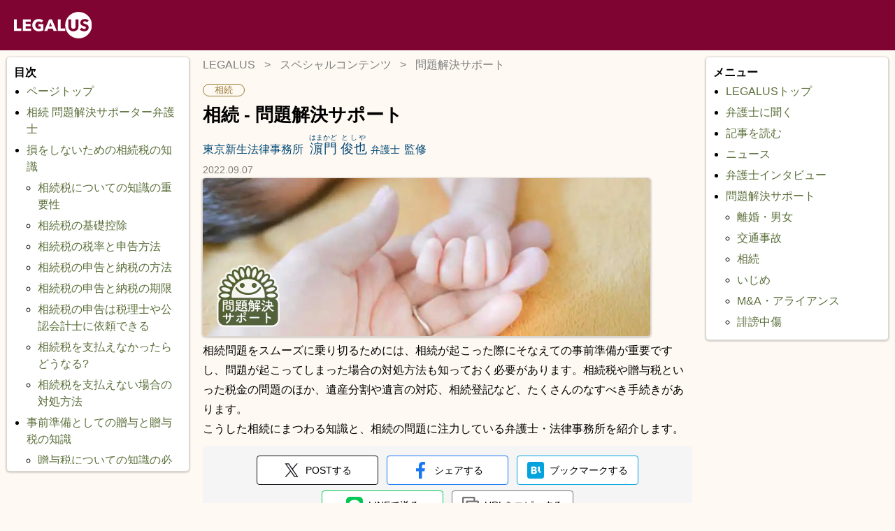

--- FILE ---
content_type: text/html; charset=UTF-8
request_url: https://legalus.jp/sp/cat/inheritance/
body_size: 191128
content:
<!doctype html>
<html lang="ja">
  <head>
    <meta charset="UTF-8">
    <meta http-equiv="Cache-Control" content="no-cache">
    <meta name="theme-color" content="#800431">
    <meta name="viewport" content="width=device-width, initial-scale=1.0">
    <meta name="format-detection" content="telephone=no">
    <meta name="description" content="相続が起こった際にそなえての事前準備がとても重要です。相続にまつわる知識と、相続の問題に注力している弁護士・法律事務所を紹介します。">

    <meta property="og:type" content="website">
    <meta property="og:url" content="https://legalus.jp/sp/cat/inheritance/">
    <meta property="og:title" content="「相続」の弁護士・法律相談|問題解決サポート|LEGALUS(リーガラス)">
    <meta property="og:description" content="相続が起こった際にそなえての事前準備がとても重要です。相続にまつわる知識と、相続の問題に注力している弁護士・法律事務所を紹介します。">
    <meta property="og:image" content="https://legalus.jp/_static-pages/sp/_/img/sp/cat/inheritance/inheritance-ogp.jpg">
    <meta property="og:site_name" content="LEGALUS(リーガラス)">
    <meta property="og:locale" content="ja_JP">

    <meta name="twitter:card" content="summary_large_image">
    <meta name="twitter:domain" content="legalus.jp">

    <title>「相続」の弁護士・法律相談|問題解決サポート|LEGALUS(リーガラス)</title>

    <script>(function(w,d,s,l,i){w[l]=w[l]||[];w[l].push({'gtm.start':new Date().getTime(),event:'gtm.js'});var f=d.getElementsByTagName(s)[0],j=d.createElement(s),dl=l!='dataLayer'?'&l='+l:'';j.async=true;j.src='https://www.googletagmanager.com/gtm.js?id='+i+dl;f.parentNode.insertBefore(j,f);})(window,document,'script','dataLayer','GTM-WDDWC98');</script>
    <link rel="stylesheet" href="/sp/_/css/reset.css?_=2025-03-17">
    <link rel="stylesheet" href="/sp/_/css/sp.css?_=2025-03-17">

    <script src="/sp/_/js/_data_.js?_=2025-03-17"></script>
    <script src="/sp/_/js/sp.js?_=2025-03-17"></script>
  </head>
  <body class="with-menu">
    <noscript><iframe src="https://www.googletagmanager.com/ns.html?id=GTM-WDDWC98" height="0" width="0" style="display:none;visibility:hidden"></iframe></noscript>
        <header>
      <div>
        <div class="header-icon left">
          <a href="#index" title="目次を表示">
            <span class="bg-icon index"></span>
            <span class="icon-title">目次</span>
          </a>
        </div>
        <div class="header-logo"><a href="/"><img src="/_static-pages/sp/_/img/logo/legalus-white.svg" alt="LEGALUSロゴ"></a></div>
        <div class="header-icon right"></div>
      </div>
    </header>
    <div class="breadcrumbs">
      <ol itemscope itemtype="https://schema.org/BreadcrumbList">
        <li itemprop="itemListElement" itemscope itemtype="https://schema.org/ListItem">
          <a itemprop="item" href="/"><span itemprop="name">LEGALUS</span></a>
          <meta itemprop="position" content="1">
        </li>
        <li itemprop="itemListElement" itemscope itemtype="https://schema.org/ListItem">
          <a itemprop="item" href="/sp/"><span itemprop="name">スペシャルコンテンツ</span></a>
          <meta itemprop="position" content="2">
        </li>
        <li itemprop="itemListElement" itemscope itemtype="https://schema.org/ListItem">
          <a itemprop="item" href="/sp/cat/"><span itemprop="name">問題解決サポート</span></a>
          <meta itemprop="position" content="3">
        </li>
      </ol>
    </div>
    <div class="main-visual">
      <div class="mv-tags">
        <span class="tag-mini" style="border-color: #987933; color: #987933;">相続</span>
      </div>

      <h1>相続 - 問題解決サポート</h1>
      <div class="mv-supervisor">
        <a href="https://legalus.jp/lawyer-detail/8b31e521-c05b-49cc-a5a9-f568b53464e8" target="_blank">
          <span class="office-name">東京新生法律事務所</span><span class="lawyer-name"><ruby class="lawyer-sei">濵門<rt>はまかど</rt></ruby> <ruby class="lawyer-mei">俊也<rt>としや</rt></ruby></span><span class="lawyer">弁護士</span><span class="supervision">監修</span>
        </a>
      </div>
      <div class="mv-update">
        <span>2022.09.07</span>
      </div>
      <img src="/_static-pages/sp/_/img/sp/cat/inheritance/mv-eyecatch.webp" class="shadow" alt="「相続」のイメージ画像">
      <div class="mv-overlay-logo"><img src="/_static-pages/sp/_/img/logo/l-support-white-line.svg" alt="問題解決サポートロゴ"></div>
      <div class="mv-description">
        <p>相続問題をスムーズに乗り切るためには、相続が起こった際にそなえての事前準備が重要ですし、問題が起こってしまった場合の対処方法も知っておく必要があります。相続税や贈与税といった税金の問題のほか、遺産分割や遺言の対応、相続登記など、たくさんのなすべき手続きがあります。</p>
        <p>こうした相続にまつわる知識と、相続の問題に注力している弁護士・法律事務所を紹介します。</p>
      </div>
      <div class="sns-share-box">
        <div class="sns-share-title">SNSでシェアする</div>
        <a class="twitter" href="https://twitter.com/share?text=%E3%80%8C%E7%9B%B8%E7%B6%9A%E3%80%8D%E3%81%AE%E5%BC%81%E8%AD%B7%E5%A3%AB%E3%83%BB%E6%B3%95%E5%BE%8B%E7%9B%B8%E8%AB%87%7C%E5%95%8F%E9%A1%8C%E8%A7%A3%E6%B1%BA%E3%82%B5%E3%83%9D%E3%83%BC%E3%83%88%7CLEGALUS%28%E3%83%AA%E3%83%BC%E3%82%AC%E3%83%A9%E3%82%B9%29&url=https%3A%2F%2Flegalus.jp%2Fsp%2Fcat%2Finheritance%2F" target="_blank">
          <div>
            <span class="bg-icon sns-icon twitter"></span>
            <span class="sns-share-title">POSTする</span>
          </div>
        </a>
        <a class="facebook" href="https://www.facebook.com/share.php?u=https%3A%2F%2Flegalus.jp%2Fsp%2Fcat%2Finheritance%2F&title=%E3%80%8C%E7%9B%B8%E7%B6%9A%E3%80%8D%E3%81%AE%E5%BC%81%E8%AD%B7%E5%A3%AB%E3%83%BB%E6%B3%95%E5%BE%8B%E7%9B%B8%E8%AB%87%7C%E5%95%8F%E9%A1%8C%E8%A7%A3%E6%B1%BA%E3%82%B5%E3%83%9D%E3%83%BC%E3%83%88%7CLEGALUS%28%E3%83%AA%E3%83%BC%E3%82%AC%E3%83%A9%E3%82%B9%29" target="_blank">
          <div>
            <span class="bg-icon sns-icon facebook"></span>
            <span class="sns-share-title">シェアする</span>
          </div>
        </a>
        <a class="hatena" href="https://b.hatena.ne.jp/entry/https%3A%2F%2Flegalus.jp%2Fsp%2Fcat%2Finheritance%2F" target="_blank">
          <div>
            <span class="bg-icon sns-icon hatena"></span>
            <span class="sns-share-title">ブックマークする</span>
          </div>
        </a>
        <a class="line" href="https://social-plugins.line.me/lineit/share?url=https%3A%2F%2Flegalus.jp%2Fsp%2Fcat%2Finheritance%2F" target="_blank">
          <div>
            <span class="bg-icon sns-icon line"></span>
            <span class="sns-share-title">LINEで送る</span>
          </div>
        </a>
        <a class="copy" href="javascript:_SP.copyUrl('https://legalus.jp/sp/cat/inheritance/','「相続」の弁護士・法律相談|問題解決サポート|LEGALUS(リーガラス)');">
          <div>
            <span class="bg-icon sns-icon copy"></span>
            <span class="sns-share-title">URLをコピーする</span>
          </div>
        </a>
      </div>
    </div>
    <div class="lawyers-box special" id="lawyer-pr-sp">
      <h2>相続 問題解決サポーター弁護士</h2>
      <div class="description">相続 問題の解決をサポートするLEGALUS認定の弁護士をご紹介します。</div>
      <ul class="no-link-decoration">
        <li>
          <div class="lawyer-container special" onclick="_SP.go('https://legalus.jp/lawyer-detail/91fb46f2-87b6-4ea2-85f4-d20083b48748',true)">
            <div class="lawyer-balloon">
              <div>立川市周辺にて離婚・相続問題などでお悩みの方は、大澤法律事務所まで気軽にご連絡ください！【夜間相談可】【休日相談可】【分割払いあり】</div>
            </div>
            <div class="lawyer-info">
              <div class="lawyer-icon"><img src="https://s3.ap-northeast-1.amazonaws.com/s3-legalus2.0-mars-web/images/lawyer/photo/GEtJhw8UPvYrIBSehqkA8TSDkop1IW6Rl0leBP9C.png" alt="大澤 一雄 弁護士の画像"></div>
              <div class="lawyer-details">
                <span class="office-name">大澤法律事務所</span>
                <a class="lawyer-name" href="https://legalus.jp/lawyer-detail/91fb46f2-87b6-4ea2-85f4-d20083b48748" target="_blank" onclick="_SP.cancelPropagation(event)"><ruby class="lawyer-sei">大澤<rt>おおさわ</rt></ruby> <ruby class="lawyer-mei">一雄<rt>かずお</rt></ruby><span class="lawyer">弁護士</span></a>
                <a class="lawyer-tel" href="tel:0425193748" onclick="_SP.cancelPropagation(event)">0425193748</a>
                <table title="受付時間">
                  <tr><th>平日</th><td>10:00</td><td>-</td><td>20:00</td></tr>
                </table>
              </div>
            </div>
            <div class="lawyer-office-addr"><span class="location-icon map" onclick="_SP.showMapLatLng('35.69937','139.407343',event)">東京都立川市曙町1丁目12番17号 原島ビル4階</span></div>
            <div class="lawyer-tags">
              <div class="lawyer-areas"><span class="lawyer-areas-title">対応地域</span><span>東京都</span></div>
            </div>
          </div>
        </li>
      </ul>
    </div>
    <div class="main-contents-box">
      <div class="sp-search-box" data-category="4"><span class="contents-loading"></span></div>
    </div>
    <aside class="contents-index">
      <div class="nav-box" id="index">
        <div class="nav-title">目次</div>
        <div class="nav-scroll-box">
          <ul class="no-link-decoration">
            <li class="nav-lv1 nav-pc-hidden"><a href="/sp/cat/">問題解決サポート</a></li>
            <li class="nav-lv1"><a href="#">ページトップ</a></li>
            <li class="nav-lv1"><a href="#lawyer-pr-sp">相続 問題解決サポーター弁護士</a></li>
            <li class="nav-lv1"><a href="#art-1">損をしないための相続税の知識</a></li>
            <li class="nav-lv2"><a href="#art-1-1">相続税についての知識の重要性</a></li>
            <li class="nav-lv2"><a href="#art-1-2">相続税の基礎控除</a></li>
            <li class="nav-lv2"><a href="#art-1-3">相続税の税率と申告方法</a></li>
            <li class="nav-lv2"><a href="#art-1-4">相続税の申告と納税の方法</a></li>
            <li class="nav-lv2"><a href="#art-1-5">相続税の申告と納税の期限</a></li>
            <li class="nav-lv2"><a href="#art-1-6">相続税の申告は税理士や公認会計士に依頼できる</a></li>
            <li class="nav-lv2"><a href="#art-1-7">相続税を支払えなかったらどうなる?</a></li>
            <li class="nav-lv2"><a href="#art-1-8">相続税を支払えない場合の対処方法</a></li>
            <li class="nav-lv1"><a href="#art-2">事前準備としての贈与と贈与税の知識</a></li>
            <li class="nav-lv2"><a href="#art-2-1">贈与税についての知識の必要性</a></li>
            <li class="nav-lv2"><a href="#art-2-2">生前贈与を利用して相続税を節税する</a></li>
            <li class="nav-lv2"><a href="#art-2-3">生前贈与が認められる方法</a></li>
            <li class="nav-lv2"><a href="#art-2-4">生前贈与の基礎控除</a></li>
            <li class="nav-lv2"><a href="#art-2-5">相続時精算課税制度</a></li>
            <li class="nav-lv2"><a href="#art-2-6">配偶者間の居住用不動産等の贈与の特例</a></li>
            <li class="nav-lv2"><a href="#art-2-7">直系尊属からの居住用不動産購入資金の贈与の特例</a></li>
            <li class="nav-lv2"><a href="#art-2-8">教育資金贈与の特例</a></li>
            <li class="nav-lv1"><a href="#art-3">遺産分割協議で揉めないための知識</a></li>
            <li class="nav-lv2"><a href="#art-3-1">遺産分割について正しく知っておく必要性</a></li>
            <li class="nav-lv2"><a href="#art-3-2">遺言書を遺す</a></li>
            <li class="nav-lv2"><a href="#art-3-3">法定相続人と法定相続分について理解する</a></li>
            <li class="nav-lv2"><a href="#art-3-4">必ず法定相続人全員が参加する</a></li>
            <li class="nav-lv2"><a href="#art-3-5">相続財産調査に協力する</a></li>
            <li class="nav-lv2"><a href="#art-3-6">遺産分割協議の方法</a></li>
            <li class="nav-lv2"><a href="#art-3-7">遺産分割調停を行う</a></li>
            <li class="nav-lv1"><a href="#art-4">有効な遺言書を作成するための知識</a></li>
            <li class="nav-lv2"><a href="#art-4-1">有効な遺言書を作成することの重要性</a></li>
            <li class="nav-lv2"><a href="#art-4-2">相続トラブルを防止するなら公正証書遺言がおすすめ</a></li>
            <li class="nav-lv2"><a href="#art-4-3">公正証書遺言の作成方法</a></li>
            <li class="nav-lv2"><a href="#art-4-4">自筆証書遺言とは</a></li>
            <li class="nav-lv2"><a href="#art-4-5">自筆証書遺言作成のポイント</a></li>
            <li class="nav-lv2"><a href="#art-4-6">遺言作成の際の注意点</a></li>
            <li class="nav-lv1"><a href="#art-5">相続放棄、限定承認にまつわる知識</a></li>
            <li class="nav-lv2"><a href="#art-5-1">相続放棄や限定承認についての知識の重要性</a></li>
            <li class="nav-lv2"><a href="#art-5-2">相続放棄とは</a></li>
            <li class="nav-lv2"><a href="#art-5-3">相続放棄する場合の注意点</a></li>
            <li class="nav-lv2"><a href="#art-5-4">限定承認とは</a></li>
            <li class="nav-lv2"><a href="#art-5-5">限定承認のデメリット</a></li>
            <li class="nav-lv2"><a href="#art-5-6">相続放棄や限定承認の期間</a></li>
            <li class="nav-lv2"><a href="#art-5-7">相続放棄の手続方法</a></li>
            <li class="nav-lv2"><a href="#art-5-8">限定承認の手続方法</a></li>
            <li class="nav-lv1"><a href="#art-6">相続人に関する知識</a></li>
            <li class="nav-lv2"><a href="#art-6-1">相続人についての知識の重要性</a></li>
            <li class="nav-lv2"><a href="#art-6-2">遺言で指定する</a></li>
            <li class="nav-lv2"><a href="#art-6-3">遺言で相続人を定めるべきケース</a></li>
            <li class="nav-lv2"><a href="#art-6-4">遺言がない場合には法定相続人になる</a></li>
            <li class="nav-lv2"><a href="#art-6-5">法定相続人とその順位</a></li>
            <li class="nav-lv2"><a href="#art-6-6">代襲相続について</a></li>
            <li class="nav-lv2"><a href="#art-6-7">相続人になりたくない場合</a></li>
            <li class="nav-lv2"><a href="#art-6-8">相続人がいない場合にどうなるか?</a></li>
            <li class="nav-lv1"><a href="#art-7">相続手続にまつわる知識</a></li>
            <li class="nav-lv2"><a href="#art-7-1">相続手続について知っておく必要性</a></li>
            <li class="nav-lv2"><a href="#art-7-2">相続手続の流れ</a></li>
            <li class="nav-lv2"><a href="#art-7-3">まずは死亡届を提出して金融機関取引を止める</a></li>
            <li class="nav-lv2"><a href="#art-7-4">生命保険会社に連絡して、保険金を受け取る</a></li>
            <li class="nav-lv2"><a href="#art-7-5">遺言書があるかどうかを確認する</a></li>
            <li class="nav-lv2"><a href="#art-7-6">遺言書の検認手続を行う</a></li>
            <li class="nav-lv2"><a href="#art-7-7">相続放棄や限定承認の手続をする(3か月以内)</a></li>
            <li class="nav-lv2"><a href="#art-7-8">準確定申告の手続をする(4か月以内)</a></li>
            <li class="nav-lv2"><a href="#art-7-9">相続人調査をする</a></li>
            <li class="nav-lv2"><a href="#art-7-10">相続財産の調査をする</a></li>
            <li class="nav-lv2"><a href="#art-7-11">遺産分割協議を行う</a></li>
            <li class="nav-lv2"><a href="#art-7-12">相続税の申告と納税をする(10か月以内)</a></li>
            <li class="nav-lv2"><a href="#art-7-13">遺留分額侵害請求をする(1年以内)</a></li>
            <li class="nav-lv2"><a href="#art-7-14">遺産の名義書換の手続をする</a></li>
            <li class="nav-lv2"><a href="#art-7-15">年金や保険の手続をする</a></li>
            <li class="nav-lv1"><a href="#art-8">法定相続分、遺留分についての知識</a></li>
            <li class="nav-lv2"><a href="#art-8-1">法定相続分や遺留分について知っておくことの重要性</a></li>
            <li class="nav-lv2"><a href="#art-8-2">法定相続分とは</a></li>
            <li class="nav-lv2"><a href="#art-8-3">法定相続分の割合</a></li>
            <li class="nav-lv2"><a href="#art-8-4">法定相続分の具体例</a></li>
            <li class="nav-lv2"><a href="#art-8-5">代襲相続について</a></li>
            <li class="nav-lv2"><a href="#art-8-6">遺留分とは</a></li>
            <li class="nav-lv2"><a href="#art-8-7">遺留分額侵害請求の方法</a></li>
            <li class="nav-lv2"><a href="#art-8-8">遺留分額侵害請求の期限</a></li>
            <li class="nav-lv2"><a href="#art-8-9">遺留分についての紛争解決方法</a></li>
            <li class="nav-lv1"><a href="#lawyer-pr">相続 問題に注力している弁護士</a></li>
            <li class="nav-lv1 nav-pc-hidden"><a href="#nav-menu">その他のメニュー</a></li>
          </ul>
        </div>
      </div>
    </aside>
    <main>
      <section>
        <h2 id="art-1">損をしないための相続税の知識</h2>
        <section>
          <h3 id="art-1-1">相続税についての知識の重要性</h3>
          <p>相続が起こったら、相続税を支払うべきケースがあります。</p>
          <p class="br"></p>
          <p>相続税には基礎控除が認められます（おそらくほぼこれでカバーされていると思います。）が、基礎控除を超える分の遺産に対しては、かなり高い税率で相続税が課税されてしまいます。</p>
          <p class="br"></p>
          <p>そこで、以下では、損をしないための相続税の知識を押さえておきましょう。</p>
        </section>
        <section>
          <h3 id="art-1-2">相続税の基礎控除</h3>
          <p>相続が起こって遺産相続をしたら、どのような少額の遺産相続のケースでも相続税を支払わなければならないわけではありません。相続税には基礎控除が認められるので、基礎控除以内の遺産しかない家庭では、相続税の支払は不要なのです。</p>
          <p class="br"></p>
          <p>相続税の基礎控除については、平成27年1月から大きく減額されています。</p>
          <p>すなわち、平成27年1月1日以降に起こった相続に対する基礎控除の額は、3,000万円+法定相続人数×600万円にされたのです。</p>
          <p class="br"></p>
          <p>このことを、具体例を用いて確認してみましょう。</p>
          <p class="br"></p>
          <p>たとえば、配偶者と子ども3人が相続人となるケース(相続人は合計4人)を見てみます。この場合、基礎控除の金額は</p>
          <div class="indent-box">
          <p>3,000万円 + 600万円 × 4人 = 5,400万円</p>
          </div>
          <p>となります。そこで、現在の制度によると、5,400万円以上の遺産相続があると、その分には相続税が課税されてしまうのです。</p>
        </section>
        <section>
          <h3 id="art-1-3">相続税の税率と申告方法</h3>
          <p>遺産の金額が相続税の基礎控除を超えて相続税が課税される場合、相続税の税率はどのくらいになるのかを確認しましょう。</p>
          <p class="br"></p>
          <p>相続税の税率については、平成27年1月1日から変更されていますが、具体的には以下のとおりになります。</p>
          <div class="scrollable-box">
            <table>
              <caption>【平成27年1月1日以後のケース】相続税の速算表</caption>
              <tr><th>法定相続分に対応する遺産取得金額</th><th>税率</th><th>控除額</th></tr>
              <tr><td>1,000万円以下</td><td>10%</td><td>-</td></tr>
              <tr><td>3,000万円以下</td><td>15%</td><td>50万円</td></tr>
              <tr><td>5,000万円以下</td><td>20%</td><td>200万円</td></tr>
              <tr><td>1億円以下</td><td>30%</td><td>700万円</td></tr>
              <tr><td>2億円以下</td><td>40%</td><td>1,700万円</td></tr>
              <tr><td>3億円以下</td><td>45%</td><td>2,700万円</td></tr>
              <tr><td>6億円以下</td><td>50%</td><td>4,200万円</td></tr>
              <tr><td>6億円超</td><td>55%</td><td>7,200万円</td></tr>
            </table>
          </div>
          <p>たとえば、法定相続分が900万円の場合には、相続税の税率は10%なので、相続税の金額は90万円となります。</p>
          <p class="br"></p>
          <p>法定相続分が2,000万円の場合には、相続税の税率が15%で、50万円の控除額があるので、</p>
          <p>2,000万円 × 15% - 50万円 = 250万円の相続税が課税されます。</p>
          <p>法定相続分が4,000万円の場合には、相続税の税率が20%で、200万円の控除があるので、相続税の金額は、</p>
          <p>4,000万円 × 20% - 200万円 = 600万円となります。</p>
        </section>
        <section>
          <h3 id="art-1-4">相続税の申告と納税の方法</h3>
          <p>相続税が発生する場合には、相続税の申告と納税が必要になります。そこで、相続税の申告方法と納税方法を確認しましょう。</p>
          <p class="br"></p>
          <p>相続税を申告する場合には、相続税の申告書を作成して、所轄の税務署に提出する必要があります。このとき申告書を提出する先の税務署は、被相続人が居住していた地域を管轄する税務署になります。相続人が居住している地域の税務署ではないので、注意が必要です。</p>
          <p class="br"></p>
          <p>また、相続税の申告書には、第1表から第15表までありますが、必ずしもすべての表に記載が必要なわけではなく、ケースに応じて必要なものだけ記載すればOKです。</p>
          <p class="br"></p>
          <p>相続税の申告書を税務署に提出する際、添付書類として必要になる書類があります。たとえば、被相続人が生まれてから亡くなるまでの戸籍謄本や除籍謄本、遺言書がある場合には遺言書の写し、遺産分割協議書がある場合には遺産分割協議書の写し、相続人全員分の印鑑登録証明書(遺産分割協議書に押印したもの)などが必要になります。</p>
          <p class="br"></p>
          <p>相続税の申告書を税務署に提出する場合、基本的には税務署に持っていって提出すると良いですが、実際に税務署に行かなくても郵送でも申告書の提出は可能です。</p>
          <p>また、インターネット上のオンライン手続でも、相続税の申告が可能です。国税庁のホームページを参照して、手続をすすめましょう。</p>
        </section>
        <section>
          <h3 id="art-1-5">相続税の申告と納税の期限</h3>
          <p>相続税の申告には、期限があります。具体的には、相続開始後10か月以内に相続税の申告書を税務署に提出する必要があります。よって、遺産がたくさんあるケースなどでは、相続が開始したら、すぐに相続財産調査をして、相続税の申告の準備にとりかかる必要があります。</p>
          <p class="br"></p>
          <p>また、相続税の納付の期限も同じく相続開始後10か月になります。多額の相続税が課税されるケースなどでは、現金が手元にないので、相続税が支払えないという状態にもなりかねません。そこで、きちんと資金を手元に残しておくことが必要になります。</p>
          <p class="br"></p>
          <p>さらに、相続税の申告と納税は10か月以内ですが、相続人の間で遺産分割協議が難航してしまうと、それまでに遺産分割協議が済まないことがあります。このような場合でも、相続税の申告をしなければならないのかという問題があります。</p>
          <p>遺産分割協議が済まないと、誰が具体的にどの程度相続をするかが明らかにならないので、誰がどれだけの相続税を支払うべきかが確定できないからです。</p>
          <p class="br"></p>
          <p>しかし、遺産分割協議が済んでいなくても、相続開始後10か月以内に相続税申告と納税は必要です。手続をしないと加算税や延滞税などが加算されてしまいますし、税務署から相続税申告と納税の督促が来てしまいます。</p>
          <p class="br"></p>
          <p>そこで、まずは法定相続分などにしたがって相続税の申告と納税をしてしまいましょう。</p>
          <p>いったん相続税を支払っておいて、その後遺産分割協議が済んで、相続税を支払すぎた状態になってしまったら、税務署に対して相続税の更正請求をすることができ、これによって、過払いの相続税を取り戻すことが可能です。更正請求は、遺産分割協議が済んでから4か月以内にする必要があります。</p>
          <p class="br"></p>
          <p>このように、いったん相続税の申告と納税をしても、その後遺産分割協議が終わったら、きちんと正確な内容で相続税負担額の調整が行われるので、支払すぎになることを心配する必要はありません。むしろ延滞することの不利益の方が大きいので、期限内にきちんと手続すべきです。</p>
        </section>
        <section>
          <h3 id="art-1-6">相続税の申告は税理士や公認会計士に依頼できる</h3>
          <p>相続税の申告書を作成するのはかなり大変な作業になることがあります。</p>
          <p>とくに、遺産の種類が多く、財産評価も難しいケースでは、個人が自分で対処することが困難になることも多いです。たとえば、土地や建物があったり、賃貸アパートやマンションがあったりすると、相続税評価をするだけでも大変な作業になります。</p>
          <p class="br"></p>
          <p>このような場合には、相続税の申告と相続税納付の手続を、税理士や公認会計士に相談したり、依頼したりすることができます。</p>
          <p>相談するだけなら費用はほとんどかからないことが多いですが、申告手続自体を依頼すると、数万円～数十万円程度の費用がかかってきます。</p>
          <p class="br"></p>
          <p>相続財産の内容や申告にかかる手間などを考えて、費用を払ってでも税理士や公認会計士に手続を依頼した方が良いと考えられるケースでは、税理士や公認会計士に申告手続を依頼すると手間が省けて楽になります。</p>
        </section>
        <section>
          <h3 id="art-1-7">相続税を支払えなかったらどうなる?</h3>
          <p>相続税には基礎控除がありますが、基礎控除を超える額の遺産があると、多額の相続税が発生することがあります。相続税を支払う場合、原則的に、相続開始後10か月以内に一括で納付しないといけないので、相続人にとって大きな負担になることがあります。</p>
          <p class="br"></p>
          <p>たとえば、相続財産のほとんどが不動産であるケースなどでは、現金が手元に入ってこないので、多額の相続税が課税されたら相続税を支払えないケースが出てくるのです。</p>
          <p>このように、相続税を支払えない場合にそのまま支払わずに放置するとどうなるのかという問題があります。</p>
          <p>この場合には、ケースに応じて加算税や延滞税が課税されることになります。</p>
          <p class="br"></p>
          <h4>加算税が課税されるケース</h4>
          <p>まず、相続税の申告をするのを単純に忘れてしまった場合には、無申告加算税が課されます。ただし、申告期限から2週間以内にきちんと申告手続をすれば、無申告加算税を課税されずに済みます。2週間を過ぎてから、自分で申告をして納税した場合には、納税する相続税の金額の5%が無申告加算税して課税されます。</p>
          <p class="br"></p>
          <p>自分から申告せず、税務署の税務調査を受けてから申告をした場合には、税金の15%の金額の無申告加算税が課されます。納付税額が50万円を超える部分については、無申告加算税の税率は20%にもなります。</p>
          <p class="br"></p>
          <p>過少申告したケースでも、過少申告加算税が課されます。自主的に修正申告した場合には過少申告加算税は課税されませんが、税務調査によって指摘されたことをきっかけに修正申告したり、更正があったりした場合には、追加で支払った税金の10%~15%の過少申告加算税が課されることになります。</p>
          <p class="br"></p>
          <p>さらに、相続税申告納税の際に、遺産を隠したり、偽装したりした場合には、重加算税が課されます。重加算税の税率は、追加で支払った税金の35%~40%にもなるので、相続税支払の際にはくれぐれも財産隠しをしてはいけません。</p>
          <p class="br"></p>
          <h4>延滞税が課税されるケース</h4>
          <p>相続税の申告をしても、高額過ぎるなどの理由で納付ができないケースがあります。この場合には、延滞日数に応じて延滞税が課税されます。延滞税については、現在では利子税と言われていますが、その税率は、納付期限から2か月以内の場合には年率2.4%となりますが(令和4年1月1日から令和4年12月31日までの場合)、2か月を超えると、「年率14.6%」と「延滞税特例基準割合（※１）＋7.3％」のいずれか低い割合を適用することとなり、「年率8.7％」になります。</p>
          <p class="br"></p>
          <p>このように、相続税を支払わずに放置していると、本来の相続税だけではなく多額の加算税や延滞税がかかってきますが、これらについて納税義務者が支払をしない場合には、税務署は支払の督促をしてきます。</p>
          <p class="br"></p>
          <p>督促があっても納税義務者が申告や納税をしない場合には、税務署は滞納処分として、納税義務者の財産を差し押さえて、競売などにかけてしまいます。</p>
          <p>さらに、他の共同相続人も連帯責任を負うので、税務署が他の共同相続人にも督促をしたり財産を差し押さえたりするので、多大な迷惑をかけてしまうことになります。</p>
          <p>このように、相続税の申告や納税をせずに放置すると、大変な事態に陥ってしまうので、くれぐれもそのようなことのないよう、注意が必要です。</p>
        </section>
        <section>
          <h3 id="art-1-8">相続税を支払えない場合の対処方法</h3>
          <p>相続税を支払えない場合には、いくつかの対処方法があります。まずは、延納手続という方法があります。延納とは、相続税の支払を繰り延べて、分割払いを認めてもらう方法です。</p>
          <p class="br"></p>
          <p>相続税は原則として一括払いですが、延納が認められる場合には、原則的に5年以内で支払を終える必要があります。ただし、相続財産の50%以上が不動産等であるケースでは、10年から20年まで延納期間を延長してもらうことができます。</p>
          <p>もっとも、延納による相続税支払中には利子税がかかります。利子税の金額は以下のとおりです。</p>
          <p class="br"></p>
          <h4>相続税の延納期間および延納に係る利子</h4>
          <p>※ この表の「特例割合」は、令和3年1月1日現在の「延納特例基準割合」1.0パーセントで計算しています。したがって、「延納特例基準割合」の変更があった場合には、次の表の「特例割合」も変動しますので、延納申請に際し所轄税務署で確認願います。</p>
          <div class="scrollable-box">
            <table>
              <tr><th colspan="2">区分</th><th>延納期間(最高)</th><th>延納利子税割合(年割合)</th><th>特例割合※</th></tr>
              <tr><th rowspan="3">不動産等の割合が75％以上の場合</th><th>①動産等に係る延納相続税額</th><td>10年</td><td>5.4％</td><td>0.7％</td></tr>
              <tr><th>②不動産等に係る延納相続税額（③を除く）</th><td>20年</td><td>3.6％</td><td>0.4％</td></tr>
              <tr><th>③森林計画立木の割合が20％以上の森林計画立木に係る延納相続税額</th><td>20年</td><td>1.2％</td><td>0.1％</td></tr>
              <tr><th rowspan="3">不動産等の割合が50％以上75％未満の場合</th><th>④動産等に係る延納相続税額</th><td>10年</td><td>5.4％</td><td>0.7％</td></tr>
              <tr><th>⑤不動産等に係る延納相続税額（⑥を除く）</th><td>15年</td><td>3.6％</td><td>0.4％</td></tr>
              <tr><th>⑥森林計画立木の割合が20％以上の森林計画立木に係る延納相続税額</th><td>20年</td><td>1.2％</td><td>0.1％</td></tr>
              <tr><th rowspan="4">不動産等の割合が50％未満の場合</th><th>⑦一般の延納相続税額（⑧、⑨および⑩を除く）</th><td>5年</td><td>6.0％</td><td>0.8％</td></tr>
              <tr><th>⑧立木の割合が30％を超える場合の立木に係る延納相続税額（⑩を除く）</th><td>5年</td><td>4.8％</td><td>0.6％</td></tr>
              <tr><th>⑨特別緑地保全地区等内の土地に係る延納相続税額</th><td>5年</td><td>4.2％</td><td>0.5％</td></tr>
              <tr><th>⑩森林計画立木の割合が20％以上の森林計画立木に係る延納相続税額</th><td>5年</td><td>1.2％</td><td>0.1％</td></tr>
            </table>
          </div>
          <div class="quotation">（国税庁ホームページより引用）</div>
          <p class="br"></p>
          <p>延納でも相続税の納付が難しいケースでは、物納という方法もあります。</p>
          <p>物納とは、不動産などの物をもって、相続税の納税をする方法です。</p>
          <p>たとえば5,000万円分の相続税がかかるケースで3,000万円しか現金を用意できない場合、残り2,000万円分の相続税について、土地を納付することで納めるのです。</p>
          <p class="br"></p>
          <p>物納を利用するには、いくつかの要件を満たす必要があります。具体的には、以下のとおりです。</p>
          <ul>
            <li>延納を利用しても相続税を納めることが困難である</li>
            <li>相続税申告を期限内に済ませ、物納申請書を納税期限内に提出する</li>
            <li>金銭で相続税を納付することができない</li>
            <li>物納に利用できる財産がある</li>
          </ul>
          <p class="br"></p>
          <p>物納をするとしても、どのような財産でも物納に利用できるわけではなく、物納できる適格財産は決まっています。複数の財産がある場合には、物納に利用するための順位もあります。</p>
          <p>物納に利用できる財産の種類と順位については、以下の表のとおりになります。</p>
          <div class="scrollable-box">
            <table>
              <tr><th>第一順位</th><td>国債、地方債、不動産、船舶</td></tr>
              <tr><th>第二順位</th><td>社債、株式、証券投資信託、貸付信託の受益証券</td></tr>
              <tr><th>第三順位</th><td>動産</td></tr>
            </table>
          </div>
          <p class="br"></p>
          <p>以上のように、相続税には基礎控除がありますが、基礎控除を超える場合には多額の相続税が課税されることがあり、支払ができないと加算税が課税されたり、滞納処分を受けたりするなどの問題が起こります。</p>
          <p class="br"></p>
          <p>相続税の支払ができない場合には、延納や物納などの方法もあるので、ケースに応じて利用すると良いでしょう。</p>
        </section>
        <div class="cta-supporters">
              <a href="./supporters.php" target="_blank">問題解決サポーター弁護士を見てみる</a>
            </div>
      </section>
      <section>
        <h2 id="art-2">事前準備としての贈与と贈与税の知識</h2>
        <section>
          <h3 id="art-2-1">贈与税についての知識の必要性</h3>
          <p>相続が起こったら、遺産の価格に応じて相続税の支払の必要があります。</p>
          <p>相続が起こった場合にいきなり多額の相続税が課税されると、支払ができない場合があるので、生前に相続税を減らすための対処をとっておく必要があります。</p>
          <p class="br"></p>
          <p>相続税の節税方法として事前準備に役立つのが、生前贈与です。</p>
          <p>生前贈与をすると、その分相続財産が減るので、賢く相続税を節税することができるからです。</p>
          <p class="br"></p>
          <p>そこで、以下では相続税の節税のための事前準備としての贈与と、贈与する際にかかる贈与税についての知識を抑えておきましょう。</p>
        </section>
        <section>
          <h3 id="art-2-2">生前贈与を利用して相続税を節税する</h3>
          <p>生前贈与を利用すると、相続税を節税することができます。生前贈与とは、将来相続が起こった場合に被相続人になる予定の人が、相続人となる予定の人に対して、生前にその財産を贈与することです。</p>
          <p>たとえば、親が子どもに対して、親の存命中に現金や不動産を贈与したり、祖父母が孫に財産を贈与したりするケースが典型的です。</p>
          <p class="br"></p>
          <p>ただし、贈与をすると贈与税が課税されます。贈与税の税率はかなり高いので、やみくもに生前贈与をすると、かえって支払う税額が高くなってしまうおそれがあります。</p>
          <p class="br"></p>
          <p>贈与税の税率は、以下のとおりです。</p>
          <p class="br"></p>
          <h4>贈与税の速算表</h4>
          <p>平成27年以降の贈与税の税率は、次のとおり、「一般贈与財産」と「特例贈与財産」に区分されました。</p>
          <p class="br"></p>
          <h5>【一般贈与財産用】（一般税率）</h5>
          <p>この速算表は、「特例贈与財産用」に該当しない場合の贈与税の計算に使用します。</p>
          <p>例えば、兄弟間の贈与、夫婦間の贈与、親から子への贈与で子が未成年者の場合などに使用します。</p>
          <div class="scrollable-box">
            <table>
              <tr><th>基礎控除後の課税価格</th><th>200万円以下</th><th>300万円以下</th><th>400万円以下</th><th>600万円以下</th><th>1,000万円以下</th><th>1,500万円以下</th><th>3000万円以下</th><th>3000万円超</th></tr>
              <tr><th>税率</th><td>10%</td><td>15%</td><td>20%</td><td>30%</td><td>40%</td><td>45%</td><td>50%</td><td>55%</td></tr>
              <tr><th>控除額</th><td>‐</td><td>10万円</td><td>25万円</td><td>65万円</td><td>125万円</td><td>175万円</td><td>250万円</td><td>400万円</td></tr>
            </table>
          </div>
          <p class="br"></p>
          <h5>【特例贈与財産用】（特例税率）</h5>
          <p>この速算表は、贈与により財産を取得した者（贈与を受けた年の1月1日において20歳（注）以上の者に限ります。）が、直系尊属（父母や祖父母など）から贈与により取得した財産に係る贈与税の計算に使用します。</p>
          <p>（注）「20歳」とあるのは、令和4年4月1日以後の贈与については「18歳」となります。</p>
          <p>例えば、祖父から孫への贈与、父から子への贈与などに使用します。（夫の父からの贈与等には使用できません）</p>
          <div class="scrollable-box">
            <table>
              <tr><th>基礎控除後の課税価格</th><th>200万円以下</th><th>400万円以下</th><th>600万円以下</th><th>1,000万円以下</th><th>1,500万円以下</th><th>3,000万円以下</th><th>4,500万円以下</th><th>4,500万円超</th></tr>
              <tr><th>税率</th><td>10%</td><td>15%</td><td>20%</td><td>30%</td><td>40%</td><td>45%</td><td>50%</td><td>55%</td></tr>
              <tr><th>控除額</th><td>‐</td><td>10万円</td><td>30万円</td><td>90万円</td><td>190万円</td><td>265万円</td><td>415万円</td><td>640万円</td></tr>
            </table>
          </div>
          <p class="br"></p>
          <p>贈与税の具体的な税額計算は、次の 1 から 3 の計算例を参考にしてください。</p>
          <ol>
            <li>「一般贈与財産用」の計算をする場合</li>
            <li>「特例贈与財産用」の計算をする場合</li>
            <li>「一般贈与財産用」と「特例贈与財産用」の両方の計算が必要な場合</li>
          </ol>
          <div class="quotation">（国税庁ホームページより引用）</div>
          <p class="br"></p>
          <p>ただ、生前贈与をする場合には、贈与税の基礎控除がありますし、それ以外にもたくさんの贈与税の控除や非課税の特例制度があります。これらの控除や特例を利用すると、贈与税をかけずに財産を将来の相続人に移転して、賢く相続税を節税することができるのです。</p>
        </section>
        <section>
          <h3 id="art-2-3">生前贈与が認められる方法</h3>
          <p>生前贈与をすると相続税を節税できることがありますが、その場合には、生前贈与の方法に注意が必要です。</p>
          <p class="br"></p>
          <p>生前贈与は、贈与契約という契約の一種なので、これが有効になるためには、贈与者と受贈者が合意をして贈与契約を締結することが必要になります。</p>
          <p class="br"></p>
          <p>贈与者が一方的に贈与をすることはできません。たとえば、親が子どもに告げずに子ども名義で預金をしていたとしても、それでは生前贈与があったことにはなりません。</p>
          <p class="br"></p>
          <p>この場合、単なる名義預金(他者名義で預金をしているケース)として、親自身の財産であると評価されてしまいます。そうなると、相続が起こった場合には、預金の金額に応じて相続税が課税されることになります。</p>
          <p class="br"></p>
          <p>また、生前贈与は契約なので、贈与者の合意も当然必要になります。受贈者や第三者が勝手に人の財産を受贈者名義に変えてしまったとしても、有効な贈与があったことにはなりません。たとえば、子どもが親から生前贈与を受けようとして、勝手に親の預貯金や現金を自分名義の口座に移したり、不動産の名義を自分名義に変更したりしたケースです。</p>
          <p class="br"></p>
          <p>この場合には、窃盗や横領などの犯罪が成立してしまうおそれもありますし、民法上の不法行為も成立しますので、絶対にこのような行為をしてはいけません。</p>
          <p class="br"></p>
          <p>税務署に、きちんと生前贈与があったことを認めてもらうには、贈与契約書を作成しておくことが重要です。</p>
          <p class="br"></p>
          <p>単に口座間でお金を移しただけのケースなどでは、名義預金として生前贈与が否定されてしまうおそれがあるからです。</p>
          <p class="br"></p>
          <p>親族間の贈与の場合、わざわざ契約書など作成しないで良いだろうという考えの人も多いですが、それでは税務調査が入った際に生前贈与を主張できなくなるおそれがあるので、事前にきちんと対処しておくことが重要です。</p>
          <p class="br"></p>
          <p>贈与契約書を作成したら、きちんと日付を入れて贈与者と受贈者の署名押印をして大切に保管しておきましょう。</p>
        </section>
        <section>
          <h3 id="art-2-4">生前贈与の基礎控除</h3>
          <p>生前贈与を賢く利用すると、相続税を大きく節税することができます。</p>
          <p>このとき、生前贈与に認められる各種の贈与税の控除制度や、贈与税を非課税とする特例を利用する必要があります。これらを利用せずにむやみに生前贈与をすると、高額な贈与税が課税される可能性があるからです。</p>
          <p class="br"></p>
          <p>そこで、以下では、相続税の節税に役立つ、生前贈与の控除や特例制度をご紹介します。</p>
          <p class="br"></p>
          <p>まずは、生前贈与の基礎控除を確認しましょう。</p>
          <p class="br"></p>
          <p>贈与には、年間110万円までの贈与分に対する控除が認められています。</p>
          <p class="br"></p>
          <p>この110万円分の贈与は、一括で行う必要はありませんし、複数の人に110万円ずつ贈与することもできます。</p>
          <p class="br"></p>
          <p>たとえば、祖父が3人の孫に対して、1人110万円ずつ贈与をしても、その孫が他に贈与を受けていなければ、その贈与分に対しては贈与税が課税されませんので、1年で合計330万円もの金額の生前贈与することが可能になります。</p>
          <p>これを10年も繰り返していけば、累計で3,300万円分もの贈与を無税で行うことができます。</p>
          <p>この贈与の方法を暦年贈与と言います。</p>
          <p class="br"></p>
          <p>暦年贈与を行う場合には、とくに贈与対象の財産について指定はありません。現金でも預貯金でも不動産でも車でも何でも控除の対象になります。</p>
          <p class="br"></p>
          <p>少しずつ確実に生前贈与をしていく際にとても役立つ生前贈与の方法です。</p>
        </section>
        <section>
          <h3 id="art-2-5">相続時精算課税制度</h3>
          <p>生前贈与をする場合に贈与税がかからない方法としては、相続時精算課税制度もあります。相続時精算課税制度とは、親や祖父母が子どもや孫に財産を生前贈与する際に、最大2,500万円分の贈与にまで贈与税がかからなくなる制度のことです。</p>
          <p class="br"></p>
          <p>相続時精算課税制度を利用する場合にも、とくに対象の財産に制限はありません。</p>
          <p>現金でも預貯金でも不動産でも株券でも、どのような財産も対象にすることができます。</p>
          <p class="br"></p>
          <p>また、相続時精算課税制度を利用する場合、1年でその贈与を終える必要はなく、複数年にまたがって贈与をしても適用されます。</p>
          <p class="br"></p>
          <p>贈与分が2,500万円を超えた場合には、一律で20%の贈与税が課税されることになります。</p>
          <p>相続税精算課税制度を利用すると、贈与税がかからなくなりますが、完全に無税になるわけではないので注意が必要です。この制度によって無税になった贈与分については、相続が起こった際に、相続財産に足して、その総額に対して相続税が課税されることになるからです。</p>
          <p class="br"></p>
          <p>よって、多額の相続財産が残るケースでは、この制度を利用してもあまり節税に役立たないことがあります。</p>
          <p class="br"></p>
          <p>また、相続時精算課税制度は暦年課税と併用することができません。相続税精算課税制度を利用すると、暦年課税を利用することができなくなり、いったん相続時精算課税制度を選択すると、後に暦年課税に変更することもできません。よって、生前贈与をする場合には、暦年贈与か相続時精算課税制度のうち、どちらの制度を利用するか、ケースに応じて慎重に検討する必要があります。</p>
          <p>相続時精算課税制度を利用するためには、贈与者は60歳以上の祖父母または両親であり、受贈者は18歳以上（令和4年4月1日以降）の子どもや孫である必要があります。</p>
          <p class="br"></p>
          <p>また、この制度を利用するためには、最初の贈与があった年の翌年2月1日から3月15日までの間に、贈与税の申告をする必要があります。このとき、戸籍謄本などの書類とともに、「相続時精算課税選択届出書」も提出する必要があります。</p>
        </section>
        <section>
          <h3 id="art-2-6">配偶者間の居住用不動産等の贈与の特例</h3>
          <p>生前贈与をする際の贈与税の特例制度として、配偶者間の居住用不動産等の贈与をする場合の特例があります。これは、配偶者間で居住用の不動産や居住用不動産購入のための資金の贈与が行われた場合、最高2,000万円までの贈与分に対する贈与税が非課税になる制度です。</p>
          <p class="br"></p>
          <p>居住用不動産そのものだけではなく、居住用不動産を購入する資金の贈与であっても特例の対象になります。</p>
          <p class="br"></p>
          <p>この制度が適用されるのは、婚姻期間が20年以上の夫婦のケースです。</p>
          <p class="br"></p>
          <p>また、対象となる不動産は、日本国内の居住用不動産である必要があり、贈与を受けた年の翌年3月15日までに、受贈者が現実に贈与を受けた不動産や資金で購入した居住用不動産に住んでいて、その後も引き続き居住する見込みがあることも必要になります。</p>
          <p class="br"></p>
          <p>居住用不動産等の贈与の特例制度については、同じ配偶者間では一生に一回しか適用されません。よって、20年以上の夫婦であっても、2回目からの居住用不動産の贈与を受けた場合には、通常どおり贈与税が課税されます。</p>
          <p class="br"></p>
          <p>この制度の適用を受けるためには、贈与税の申告をする必要があり、その際次のような書類を添付しなければなりません。</p>
          <ul>
            <li>贈与を受けてから10日以上経過した後の戸籍謄本又は抄本</li>
            <li>贈与を受けてから10日以上経過した後の戸籍の附票の写し</li>
            <li>贈与対象の居住用不動産の登記事項証明書</li>
            <li>贈与を受けた居住用不動産に住んだ日以後住民票の写し</li>
          </ul>
          <p class="br"></p>
          <p>このように、配偶者間の居住用不動産等贈与の特例を利用すると、一定の手続は必要になりますが、最大2,000万円という多額の贈与分への贈与税が完全に非課税になる点は指摘できます。</p>
          <p class="br"></p>
          <p>ただ、節税という点からしますと、あまりお勧めできない制度ともいえます。</p>
          <p class="br"></p>
          <p>最大の理由は、そもそも夫婦間の相続であれば最低でも1億6,000万円まで無税で相続できるからです。</p>
          <p>夫が亡くなり、その財産を妻が相続する場合や、妻が亡くなり、その財産を夫が相続する場合には、最低でも1億6,000万円まで無税で相続させることのできる、配偶者の税額軽減という特例があります。1億6,000万円と2,000万円では節税という観点からはどちらが節税となるか一目瞭然です。</p>
          <p class="br"></p>
          <p>つぎの理由は、小規模宅地等の評価減という制度が使えない点です。</p>
          <p class="br"></p>
          <p>この制度は一言でいいますと、「亡くなった人が自宅として使っていた土地は、配偶者か同居している親族が相続するなら、8割引きの評価額で相続していいですよ」という特例です。</p>
          <p class="br"></p>
          <p>この制度があるため、本来2,000万円の評価額である自宅でも、配偶者が相続するのであれば400万(8割引き後)の評価額で相続することが可能です。</p>
          <p class="br"></p>
          <p>しかし、この小規模宅地特例は、配偶者に自宅を贈与するときは使えません。あくまで相続の時にしか使うことができないのです。</p>
          <p class="br"></p>
          <p>すなわち、2,000万円分の不動産を生前贈与しても、相続税の対象となる財産は、400万円分しか減らせていないのです。</p>
          <p class="br"></p>
          <p>しかも、どちらにしても配偶者へ相続させる場合には1億6,000万円まで無税なので、ますます節税効果がないわけです。</p>
          <p>さらに、不動産取得税や登録免許税に着目すると、節税どころかむしろ損をしてしまう制度ともいえそうです。</p>
        </section>
        <section>
          <h3 id="art-2-7">直系尊属からの居住用不動産購入資金の贈与の特例</h3>
          <p>生前贈与を利用して贈与税が非課税になる特例制度としては、直系尊属からの居住用不動産の購入資金贈与の際の特例があります。</p>
          <p class="br"></p>
          <p>これは、親や祖父母が子どもや孫に対して、居住用の不動産を購入したり増築したりするための資金を贈与した際に、ケースに応じて一定の金額の贈与税が非課税になる制度です。</p>
          <p class="br"></p>
          <p>この制度を利用するためには、贈与を受ける子どもや孫は贈与を受ける年の1月1日において、18歳以上（令和4年4月1日以降）になっている必要があります。</p>
          <p class="br"></p>
          <p>また、この制度が適用されるのは、居住用不動産の購入や増改築のための費用の贈与に限られます。居住用不動産そのものの贈与の場合には適用されませんし、子どもがすでに住宅ローンを組んでいる場合、その住宅ローンの支払をしてあげたとしても、この制度の適用はありません。</p>
          <p class="br"></p>
          <p>これらの場合には、贈与した不動産の評価額や、支払ってあげた住宅ローンの金額に応じて贈与税が課税されることになるので注意が必要です。</p>
          <p class="br"></p>
          <p>この制度によって非課税になる金額は、以下のとおりです。</p>
          <p class="br"></p>
          <h4>非課税限度額</h4>
          <p>贈与を受けた者ごとに省エネ等住宅の場合には1,000万円まで、それ以外の住宅の場合には500万円までの住宅取得等資金の贈与が非課税となります。</p>
          <p class="br"></p>
          <p>（注1）既に非課税の特例の適用を受けて贈与税が非課税となった金額がある場合には、その金額を控除した残額が非課税限度額となります（一定の場合を除きます）。</p>
          <p class="br"></p>
          <p>（注2）「省エネ等住宅」とは、以下の省エネ等基準に適合する住宅用の家屋であることにつき、住宅性能証明書など一定の書類を贈与税の申告書に添付することにより証明されたものをいいます。</p>
          <ol>
            <li>断熱等性能等級4以上もしくは一次エネルギー消費量等級4以上であること</li>
            <li>耐震等級（構造躯体の倒壊等防止）2以上もしくは免震建築物であること、または</li>
            <li>高齢者等配慮対策等級（専用部分）3以上であること</li>
          </ol>
          <p class="br"></p>
          <p>この制度を利用するためには、贈与やあった年の翌年2月1日から3月15日までの間に、贈与税の申告をする必要があります。その際、贈与税の計算明細書や戸籍謄本、住民票の写しや不動産の登記事項証明書、不動産新築や購入の際の契約書の写しなどの書類を添付して提出する必要があります。</p>
        </section>
        <section>
          <h3 id="art-2-8">教育資金贈与の特例</h3>
          <p>親や祖父母が子どもや孫に対して教育資金を贈与する場合にも、贈与税が非課税になる特例があります。</p>
          <p class="br"></p>
          <p>具体的な手続としては、まずは子どもや孫の名義で信託銀行に口座を開き、その口座に対して一括で贈与金額を送金します。すると、最大1,500万円までの教育資金の贈与分が非課税になります。</p>
          <p class="br"></p>
          <p>具体的な非課税枠として、学校などに対する支払の場合には、1,500万円までが非課税になりますし、スポーツ施設や習い事などの支払の場合には、500万円までが非課税になります。</p>
          <p class="br"></p>
          <p>贈与を受けた子どもや孫は、教育資金としてお金を必要とする際、支払の領収証などを信託銀行に提示して、払戻しを受けていくことになります。</p>
          <p>受贈者が30歳になったら、この制度は当然に終了し、そのときの口座残高に対しては贈与税が課税されることになります。</p>
          <p class="br"></p>
          <p>なお、教育資金の贈与の特例は、令和3年（2021年）に税制改製され、適用期限が2年延長（令和5年3月31日まで）されたほか、贈与者死亡時の残高が原則として相続税課税対象となりました。</p>
          <p class="br"></p>
          <p>このように、生前贈与には各種の控除制度や贈与税非課税の特例制度があります。これらを上手に活用すると、とても効果的に相続税を節税することができます。</p>
          <p class="br"></p>
          <p>どの控除制度や特例を利用すべきかについての判断は、ケースによって異なりますので、税理士や公認会計士などに相談しながら最も良い方法を選択して利用すると良いでしょう。</p>
        </section>
        <div class="cta-supporters">
              <a href="./supporters.php" target="_blank">問題解決サポーター弁護士を見てみる</a>
            </div>
      </section>
      <section>
        <h2 id="art-3">遺産分割協議で揉めないための知識</h2>
        <section>
          <h3 id="art-3-1">遺産分割について正しく知っておく必要性</h3>
          <p>相続が起こった場合、有効な遺言書が残されていなければ、相続人同士が話し合って、誰がどの遺産を取得するのかを決めなければなりません。</p>
          <p class="br"></p>
          <p>このように、誰がどの遺産を取得するかを決める手続を、遺産分割協議といいますが、遺産分割協議を行う場合、相続人同士がもめてトラブルになることが多いです。</p>
          <p class="br"></p>
          <p>遺産分割協議がトラブルになると、もともと仲の良かったきょうだいであっても、関係がこじれて一生絶縁状態になってしまうこともあり、大変深刻な事態になります。</p>
          <p class="br"></p>
          <p>そこで、相続が起こる場合には、なるべく遺産分割協議でトラブルにならないための方法を知っておく必要があります。</p>
          <p>以下では、そのために役立つ知識をご紹介します。</p>
        </section>
        <section>
          <h3 id="art-3-2">遺言書を遺す</h3>
          <p>遺産分割協議でもめないようにするためには、遺産分割協議をしなくても良いようにしておく方法が最も効果的です。</p>
          <p class="br"></p>
          <p>具体的には、遺産を相続させる人が遺言書を遺しておく方法があります。</p>
          <p class="br"></p>
          <p>遺言書とは、死後の財産処分方法などについての意思を書面化して遺しておく書類のことです。</p>
          <p>遺言をすると、誰にどの財産を相続させるかについて、被相続人本人が自分の意思で指定することができます。</p>
          <p class="br"></p>
          <p>たとえば、全財産を妻に相続させるという内容の遺言を遺すこともできますし、妻には不動産、長男には会社の株券、長女には預貯金などと、それぞれの財産を指定して遺すこともできます。</p>
          <p class="br"></p>
          <p>さらに、遺言をすると、法定相続人以外の人にも財産を渡すことができます。たとえば、長男の配偶者と同居して生前お世話になっていた場合、長男の配偶者には法定相続分がないので放っておいたら遺産相続することはできません。</p>
          <p class="br"></p>
          <p>ここで、遺言によって長男の配偶者にも遺産を渡すことを書き残していたら、長男の配偶者に遺産を渡すことができます。</p>
          <p class="br"></p>
          <p>このように、遺言を残していると、相続人たちは自分たちで遺産分割協議をして誰がどの遺産を相続するかを決めなくても良くなるので、遺産相続トラブルが起こりにくくなります（もっとも、遺言書が存在していたとしても、遺言書を無視して遺産分割協議をすること自体は認められますので、限界はあります。）。</p>
          <p class="br"></p>
          <p>ただし、遺言は厳格な要式行為なので、要式に外れた形で遺言を遺すと無効になってしまうことには注意が必要です。</p>
          <p>遺言書には、主に自筆証書遺言と公正証書遺言という2種類がありますが、自筆証書遺言の場合には、少しでも間違うと無効になってしまいますし、相続が起こった後も、相続人らが「遺言書は本当に遺言者の意思で作成されたものかどうか」について争うことが多く、さらに、偽造や変造が行われた可能性も指摘されがちです。</p>
          <p class="br"></p>
          <p>そこで、遺言を作成するのであれば、公正証書遺言を残しておくことがおすすめです。</p>
          <p>公正証書遺言とは、公証人に公文書である公正証書として遺言書を作成してもらう手続のことです。この方法であれば、偽造や変造などの問題はほとんど起こりませんし、相続人らも「偽物ではないか」という疑問を抱きにくいので、相続トラブルが起こる可能性を低くすることができます。</p>
        </section>
        <section>
          <h3 id="art-3-3">法定相続人と法定相続分について理解する</h3>
          <p>遺産分割協議でもめないようにするためには、法定相続人と法定相続分について正しく理解しておくことも大切です。</p>
          <p class="br"></p>
          <p>相続が起こった際、有効な遺言がない場合には、法定相続人が法定相続分に応じて遺産を取得することになります。</p>
          <p class="br"></p>
          <p>このとき、誰が法定相続人になるのか、その場合の法定相続分(遺産を取得する割合)はどうなるのかについて、法律で定めがありますので、その内容を理解しておく必要があります。</p>
          <p class="br"></p>
          <p>法定相続人や法定相続分についての知識がないと、「なぜ自分が相続人になれないのか」と考える親族が出てきたり、「もっと遺産をもらえるはずではないか」と考える相続人が出てきたりして、遺産分割協議がトラブルになってしまうことがあります。</p>
          <p class="br"></p>
          <p>たとえば、内縁の妻（夫）や長男の配偶者は、法定相続人ではないので遺産の相続権はありません。</p>
          <p>このことは、本人にしてみれば納得しがたいことがあります。</p>
          <p class="br"></p>
          <p>また、被相続人に子どもがいる場合には配偶者と子どもが相続人になります。配偶者が亡くなっていたら、子どもだけが相続人となります。</p>
          <p>たとえば、3人兄弟で長男、二男、長女のケースでは、子ども達はそれぞれ3分の1ずつの法定相続分を取得しますが、実家の不動産しか遺産がない場合などに問題になります。</p>
          <p class="br"></p>
          <p>この場合、長男が実家を相続すると、長女が長男に対して3分の1に相当する金額の代償金の支払を求めることがあります。</p>
          <p>しかし、長男にしてみれば、「家を継ぐのだから、自分が全部もらって当たり前」という考えに立って、長女に対する代償金の支払を拒むことがあります。</p>
          <p>こうなると、長女が自分の法定相続分を主張して遺産分割協議がトラブルになります。このような問題は、当事者がきちんと法定相続分について理解していないことから起こります。</p>
          <p class="br"></p>
          <p>そこで、遺産分割協議を円滑に行う場合、それぞれの当事者が、民法で定められている法定相続人と法定相続分についてきちんと理解しておくことが必要になります。</p>
        </section>
        <section>
          <h3 id="art-3-4">必ず法定相続人全員が参加する</h3>
          <p>遺産分割協議でもめるパターンとして、相続人調査をきちんとしていなかったり、不十分であったりするケースがあります。</p>
          <p>相続人調査とは、そのケースにおいて、誰が相続人となるかを調査する手続です。</p>
          <p class="br"></p>
          <p>被相続人（男性）が結婚や離婚を繰り返しているケースでは、被相続人の生前に関わりのなかった前妻との間の子どもなどがあることがあります。</p>
          <p class="br"></p>
          <p>また、人によっては、隠し子があって認知をしているケースもありますし、養子縁組をしているケースもあります。</p>
          <p>このように、相続が起こった場合には、本当に他の相続人がいないのかどうかをきちんと調べる必要があります。相続人がいるにもかかわらず、その相続人を外して遺産分割協議をしても、その協議は無効です。</p>
          <p class="br"></p>
          <p>相続人調査をするためには、被相続人が生まれてから亡くなるまでのすべての戸籍謄本や除籍謄本、改製原戸籍謄本を取り寄せる必要があります。これらをつなぎ合わせていくと、途中で結婚や離婚していたり、子どもができたり認知していたりすると、それらの事実が明らかになります。そこで、新たな相続人が発見されたら、その人に連絡をして遺産分割協議に参加してもらう必要があります。</p>
        </section>
        <section>
          <h3 id="art-3-5">相続財産調査に協力する</h3>
          <p>遺産分割協議でもめないためには、共同相続人全員が相続財産の調査手続に協力することが重要です。遺産分割協議を行う場合、具体的にどのような相続財産がどれだけあるのかを調べる必要があります。</p>
          <p class="br"></p>
          <p>このとき、共同相続人のうち特定の人が、遺産を隠し持っているのではないかと疑われてトラブルになるケースが多いです。</p>
          <p>たとえば、長男が被相続人と同居していたケースでは、他のきょうだいが長男に対して、「被相続人の預貯金を隠し持っている」と主張したり、「生前に勝手に被相続人名義の預貯金を出金して使っていた」と主張したりしてトラブルになります。</p>
          <p class="br"></p>
          <p>このような場合、長男の側も意地になって、管理している預貯金の内容を開示しなかったり、きちんと説明をしなかったりすることが多いです。すると、きょうだいは余計に疑心暗鬼になって、トラブルがどんどん拡大してしまいます。</p>
          <p class="br"></p>
          <p>このように、相続財産の調査に相続人全員が非協力的になってしまうと、遺産分割協議はもめてしまいます。被相続人名義の誰も知らない財産がある可能性もありますが、きょうだい間でもめてしまっては、そのような財産調査ではなくなってしまいます。</p>
          <p class="br"></p>
          <p>このように、遺産分割協議を円滑にすすめるには、相続人が冷静になって互いに相手を信頼し、相続財産の調査や開示に協力することが重要になります。</p>
        </section>
        <section>
          <h3 id="art-3-6">遺産分割協議の方法</h3>
          <p>遺産分割協議をスムースにすすめるためには、具体的な遺産分割の方法を知っておくことが必要ですので、以下で説明します。</p>
          <p class="br"></p>
          <p>遺産分割協議をする場合、まずは法定相続人全員が集まって、誰がどの遺産を相続するかを決めます。</p>
          <p class="br"></p>
          <p>このとき、相続人調査によって調べたすべての相続人が参加する必要がありますし、相続財産調査で調べたすべての相続財産について分配方法を決める必要があります。</p>
          <p class="br"></p>
          <p>それぞれの相続人が取得する相続財産の割合については、話合いによって自由に定めることができます。民法が定める法定相続分はありますが、必ずしもこれに従う必要はなく、共同相続人全員が納得したら、これと異なる割合で相続をすることもできます。</p>
          <p class="br"></p>
          <p>もめそうな場合には、法定相続分を基準にして決めると良いでしょう。</p>
          <p>このようにして、誰がどの遺産を取得するかを決めることができたら、遺産分割協議の内容をまとめた遺産分割協議書を作成します。</p>
          <p class="br"></p>
          <p>遺産分割協議書には、全員の署名押印が必要になります。このとき、後に不動産登記申請などをすることを考えると、利用する印鑑は実印にして、相続人全員分の印鑑登録証明書を添付しましょう。</p>
          <p class="br"></p>
          <p>遺産分割協議書が複数ページに及ぶ場合には、ページとページの間に共同相続人全員が契印します。契印に使う印鑑は、署名押印に利用したのと同じもの(実印を利用した場合は実印)である必要があります。</p>
        </section>
        <section>
          <h3 id="art-3-7">遺産分割調停を行う</h3>
          <p>相続人同士で遺産分割協議をしても、合意ができず協議が整わない場合には、遺産分割調停をする必要があります。</p>
          <p class="br"></p>
          <p>遺産分割調停とは、家庭裁判所に申立てをして、遺産分割協議をする方法です。調停を利用すると、間に調停委員や裁判官が入ってくれるので、相手と直接顔を合わせずに済み、お互いが感情的になることも減るので、話がまとまりやすくなります。</p>
          <p class="br"></p>
          <p>また、調停委員や裁判官から法的なアドバイスももらえるので、無理な主張をしていた当事者も、法律を理解して納得しやすくなります。</p>
          <p class="br"></p>
          <p>遺産分割調停が成立したら、裁判所で遺産分割調停の調停調書を作成してもらえますが、これを利用すると、各種の相続手続ができます。</p>
          <p class="br"></p>
          <p>また、遺産分割調停をしても合意ができず解決できない場合には、遺産分割審判となって、審判官(裁判官)が、ケースに応じた遺産分割方法を決めてしまいます。</p>
          <p>このことによって、最終的に遺産分割問題は解決されることになります。</p>
          <p class="br"></p>
          <p>このように、相続人達が遺産分割協議でもめないためには、まずは被相続人が遺言書を残しておくことが効果的です（ただし、限界あり）。また、相続人らがそれぞれ法定相続人や法定相続分を理解し、相続手続や遺産分割協議の進め方についても知っておく必要があります。</p>
          <p class="br"></p>
          <p>遺産分割が審判で決定されると、ケースに応じた柔軟な解決が難しくなることもあり、相続人間の対立も深まってしまうので、そうなる前に、なるべくお互いが譲り合って自分たちで遺産分割協議をととのえるようにしましょう。</p>
        </section>
        <div class="cta-supporters">
              <a href="./supporters.php" target="_blank">問題解決サポーター弁護士を見てみる</a>
            </div>
      </section>
      <section>
        <h2 id="art-4">有効な遺言書を作成するための知識</h2>
        <section>
          <h3 id="art-4-1">有効な遺言書を作成することの重要性</h3>
          <p>相続があった場合、相続トラブルが起こってしまうことが多いです。相続人が複数いる場合には、相続人どうしが話合いをしてそれぞれの遺産相続分を決めなければなりませんが、この遺産分割協議の手続がうまくいかずに、トラブルが発生してしまうのです。</p>
          <p class="br"></p>
          <p>相続トラブルが起こると、もともと仲が良かった兄弟姉妹であっても、熾烈な骨肉の争いが繰り広げられて、一生絶縁状態になってしまうことも珍しくありません。</p>
          <p class="br"></p>
          <p>ここで、遺言を遺しておくと、相続トラブルの予防に非常に役立ちます。</p>
          <p class="br"></p>
          <p>遺言は厳格な要式行為なので、要式に反した遺言を作成してしまうと無効になってしまいます。そこで、遺言をする際には、無効にならないように正しく作成する方法を知っておく必要があります。</p>
          <p class="br"></p>
          <p>また、遺言を作成する場合、その内容にも気をつけておかないと、せっかく相続トラブルを避けようとしても、かえってトラブルを発生させてしまうこともあります。</p>
          <p class="br"></p>
          <p>以下では、相続トラブルの発生防止に有効な遺言書の作成方法を解説します。</p>
        </section>
        <section>
          <h3 id="art-4-2">相続トラブルを防止するなら公正証書遺言がおすすめ</h3>
          <p>有効な遺言を作成するためには、遺言の種類を理解しておく必要があります。</p>
          <p>ひと言で遺言といっても、遺言にはいくつもの手続の種類があります。</p>
          <p class="br"></p>
          <p>大きく分けると特別方式遺言と普通方式遺言です。</p>
          <p class="br"></p>
          <p>特別方式遺言とは、死亡の危機に瀕した人が緊急に作成する遺言なので、通常のケースではあまり問題になりません。</p>
          <p>通常利用する方式の遺言は、普通方式遺言です。</p>
          <p class="br"></p>
          <p>普通方式遺言には、自筆証書遺言、公正証書遺言、秘密証書遺言の3種類があります。</p>
          <p class="br"></p>
          <p>この中で、秘密証書遺言は、どうしても遺言内容を秘密にしたいケースにのみに利用すべき遺言方法で、手間がかかる割にあまりメリットがないので、相続トラブル防止に効果的な遺言書の作成方法としては、おすすめではありません。</p>
          <p class="br"></p>
          <p>残るは自筆証書遺言と公正証書遺言ですが、この中でも相続トラブルを効果的に予防したい場合には、公正証書遺言を利用する方法が効果的です。</p>
          <p>公正証書遺言とは、遺言書を公証人に作成してもらい、公文書である公正証書の形で残しておくタイプの遺言です。</p>
          <p class="br"></p>
          <p>公正証書遺言をすると、公証人が遺言書の作成手続にかかわってくれるので、要式に反して無効になってしまうおそれがほとんどありません。</p>
          <p class="br"></p>
          <p>また、きちんと遺言者の身分確認をした上で、証人を立てて公証人が公証役場で作成するので、相続人らが後になって「遺言は偽物ではないか」という疑問を持つことがあまりありません。</p>
          <p class="br"></p>
          <p>また、公正証書遺言はその原本が公証役場で保管されるので、紛失や変造などのおそれもありません。</p>
          <p>よって、相続トラブルを効果的に予防するには、公正証書遺言を作成しておくことがおすすめです。</p>
        </section>
        <section>
          <h3 id="art-4-3">公正証書遺言の作成方法</h3>
          <p>つぎに、公正証書遺言の作成方法をご説明します。</p>
          <p class="br"></p>
          <p>公正証書遺言を遺したい場合には、まずは自分で遺産の分け方を考える必要があります。</p>
          <p class="br"></p>
          <p>公証役場では、公正証書遺言を作成してもらうことはできますが、遺産の分け方などについての法律相談をすることはできないからです。遺産の分配方法の決め方や考え方が分からない場合には、弁護士などの法律の専門家に相談する必要があります。</p>
          <p class="br"></p>
          <p>遺産の分け方を決めたら、自宅の近くの公証役場に行って、公正証書遺言作成の申込みをします。このとき、どのような内容の遺言を作成したいのかを公証人に伝える必要があります。</p>
          <p class="br"></p>
          <p>もし入院していたり体調が悪かったりするなどの理由で公証役場に行くことができない場合には、費用を払って公証人に病院や自宅に来てもらうことも可能です。</p>
          <p class="br"></p>
          <p>公正証書遺言の作成を申し込む際には、いくつかの必要書類を用意する必要があります。</p>
          <p>まず、自分の戸籍謄本や印鑑登録証明書、遺贈する相手の住民票などが必要になります。</p>
          <p class="br"></p>
          <p>不動産を遺贈する場合には、その不動産全部事項証明書や固定資産税評価証明書なども必要になります。</p>
          <p class="br"></p>
          <p>本人確認も行われるので、マイナンバーカードや運転免許証などの本人確認書類も必要になります。</p>
          <p class="br"></p>
          <p>さらに、公正証書遺言をする場合、証人が2人必要になります。証人については、原則的に遺言者が自分で用意しなければなりません。</p>
          <p class="br"></p>
          <p>ただ、自分で証人を用意できない場合には、費用を支払って公証役場で証人を紹介してもらうことが可能です。</p>
          <p class="br"></p>
          <p>このように、公正証書遺言の申込みを済ませたら、公証人と証人の日程を調整して、公正証書遺言を作成する日程を決めます。</p>
          <p>定められた日に公証役場に行けば、公正証書遺言を作成してもらうことができます。</p>
          <p class="br"></p>
          <p>遺言ができたら、正本が渡されるので、大事にとっておきましょう。</p>
          <p class="br"></p>
          <p>また、公正証書遺言の原本は、公証役場に保管されます。</p>
          <p>よって、受け取った公正証書の正本を万が一なくしてしまっても、謄本請求をすれば、公正証書遺言の写しの交付を受けることができます。</p>
          <p class="br"></p>
          <p>また、公正証書遺言をする場合には、費用がかかります。</p>
          <p>具体的な金額は、遺産の評価額によって異なりますが、だいたい数万円程度になることが普通です。この費用については、公正証書遺言を作成する当日に公証役場で支払うことになります。</p>
          <p class="br"></p>
          <p>以上が、公正証書遺言の大方の作成手続となります。</p>
        </section>
        <section>
          <h3 id="art-4-4">自筆証書遺言とは</h3>
          <p>遺言によって相続トラブルを避けたい場合には、できれば公正証書遺言をする方法がおすすめですが、公正証書遺言を作成すると、上記のように手間がかかりますし、費用もかかってしまいます。このようなことを嫌って、公正証書遺言をしない人も多いです。</p>
          <p class="br"></p>
          <p>その場合には、自筆証書遺言をしておくと、相続トラブルの防止に役立ちます。</p>
          <p class="br"></p>
          <p>自筆証書遺言とは、全文を遺言者が自筆で記載するタイプの遺言です。</p>
          <p>自筆証書遺言をする場合には、公証役場など、どこかへ出かける必要もありませんし、いつでもどこでも自分で書くことができますし、費用もかかりません。</p>
          <p>いったん遺言を残しても、その後何度でも書き直すこともできます。</p>
          <p class="br"></p>
          <p>このように、自筆証書遺言はいつでも手軽に利用できるメリットがありますし、自筆証書遺言でも、きちんと要式を満たしていれば有効に相続トラブルを避ける手段になります。</p>
          <p>よって、自筆証書遺言であっても、遺言を作成しないよりはずっと相続トラブルを防止することにつながります。</p>
        </section>
        <section>
          <h3 id="art-4-5">自筆証書遺言作成のポイント</h3>
          <p>自筆証書遺言でも、きちんと作成すれば相続トラブルの防止に役立ちますが、自筆証書遺言の場合には、特に遺言書の要式に反しないように注意が必要です。</p>
          <p class="br"></p>
          <p>そこで、以下では自筆証書遺言の作成の際のポイントを解説します。</p>
          <p class="br"></p>
          <h4>全文を自筆で記載する</h4>
          <p>自筆証書遺言を作成する場合、まずは、全文自筆で記載することが重要です。</p>
          <p class="br"></p>
          <p>現代では、パソコンや携帯電話などの普及によって、ふだんあまり自筆で文章を書かなくなっていますが、自筆証書遺言の場合には、パソコンなどで文書作成をすることが認められません。全文を自筆で書かないと無効になってしまうので注意が必要です。</p>
          <p>もっとも、自筆証書によって遺言をする場合でも、例外的に、自筆証書に相続財産の全部又は一部の目録（以下「財産目録」といいます。）を添付するときは、その目録については自書しなくてもよいことになります。自書によらない財産目録を添付する場合には、その財産目録の各頁に署名押印をしなければならないこととされています。</p>
          <p class="br"></p>
          <h4>必ず(できれば実印で)署名押印する</h4>
          <p>さらに、自筆証書遺言では、必ず署名押印することが必要です（ただし、財産目録について例外あり）。せっかく一生懸命に全文自筆で遺言書を書いても、署名押印を忘れてしまったら、遺言書は完全に無駄になってしまうので注意しましょう。</p>
          <p class="br"></p>
          <p>遺言書に押印する印鑑については、とくに決まりはありませんが、後に相続人らが遺言の真正に対して疑問を持たないようにするためには、実印を利用する方法がおすすめです。</p>
          <p class="br"></p>
          <h4>作成年月日を正確に記載する</h4>
          <p>また、自筆証書遺言を作成する際には、日付の記載も重要になります。日付は、年月日までの特定が必要です。たとえば「〇年〇月吉日」などと記載してしまうと、日付の特定がなされていないとして遺言書が無効になってしまうので、注意が必要です。</p>
          <p class="br"></p>
          <p>さらに、日付についても自筆で書き入れる必要がありますので、ゴム印などを利用することもできません。</p>
          <p class="br"></p>
          <h4>法律で定められた加筆訂正方法を守る</h4>
          <p>自筆証書遺言を作成する際には、遺言書の加筆訂正方法にも注意が必要です。</p>
          <p class="br"></p>
          <p>遺言書の加筆訂正方法については、民法に定めがあります。具体的には、</p>
          <p class="br"></p>
          <p>「自筆証書（前項の目録を含む。）中の加除その他の変更は、遺言者がその場所を指示し、これを変更した旨を付記して特にこれに署名し、かつ、その変更の場所に印を押さなければ、その効力を生じない」と規定されています(民法968条3項)。</p>
          <p class="br"></p>
          <p>たとえば、遺言書内に加筆をする際には、加筆する部分に吹き出しを入れて、その中に加筆する内容を書き入れます。そして、遺言書の欄外や末尾に「○○行目『××』を『△△』に訂正」と書いて、署名をします。</p>
          <p class="br"></p>
          <p>遺言書を訂正する場合には、訂正する部分を二重線で消して(修正液などを利用してはいけません。)、訂正箇所に押印します。そして、加筆する場合と同様、遺言書の欄外や末尾に「○○行目『××』を『△△』に訂正」と書いて、やはり署名が必要になります。</p>
          <p class="br"></p>
          <p>このように、遺言書を加筆訂正する場合には、かなり厳しいルールがあり、失敗すると遺言書全体が無効になってしまいます。</p>
          <p class="br"></p>
          <p>そこで、自筆証書遺言の作成途中に間違ってしまった場合や加筆したい場合には、全文を書き直した方が安心です。</p>
          <p class="br"></p>
          <p>以上のようなことに注意して遺言書を作成すれば、自筆証書遺言であっても遺言が無効になってしまうことを避けられます。</p>
          <p class="br"></p>
          <h4>自筆証書遺言書保管制度とは？</h4>
          <p>自筆証書遺言については、遺言書保管制度が認められています。ここでは、本制度のメリットをご紹介します。</p>
          <p class="br"></p>
          <p>遺言書保管制度について</p>
          <p class="br"></p>
          <h5>【メリット１】 あなたの遺言書は、法務局において適正に管理・保管される</h5>
          <p>遺言書の保管申請時には、民法の定める自筆証書遺言の形式に適合するかについて，遺言書保管官の外形的なチェックが受けられます。</p>
          <p>遺言書は、原本に加え、画像データとしても長期間適正に管理されます（原本：遺言者死亡後５０年間，画像データ：同１５０年間）。</p>
          <p>そのため、</p>
          <ul>
            <li>遺言書の紛失・亡失のおそれがありません。</li>
            <li>相続人等の利害関係者による遺言書の破棄、隠匿、改ざん等を防ぐことができます。</li>
          </ul>
          <p class="br"></p>
          <p>＜注意事項＞</p>
          <p>※遺言の内容について相談に応じることはできません</p>
          <p>※本制度は，保管された遺言書の有効性を保証するものではありません。</p>
          <p class="br"></p>
          <h5>【メリット２】 相続開始後、家庭裁判所における検認が不要</h5>
          <h5>【メリット３】 相続開始後、相続人等の方々は、法務局において遺言書を閲覧したり、遺言書情報証明書の交付が受けられる</h5>
          <p>データでも管理しているため、遺言書の原本が保管されている遺言書保管所にかかわらず、全国どこの法務局においても、データによる遺言書の閲覧や遺言書情報証明書の交付が受けられます（遺言書の原本は、原本を保管している遺言書保管所においてしか閲覧できません。）。</p>
          <p class="br"></p>
          <h5>【メリット４】 通知が届く</h5>
          <dl>
            <dt>関係遺言書保管通知</dt>
            <dd>
              <p>相続人のうちのどなたか一人が、遺言書保管所において遺言書の閲覧をしたり、遺言書情報証明書の交付を受けた場合、その他の相続人全員に対して、遺言書保管所に関係する遺言書が保管されている旨のお知らせが届きます。</p>
            </dd>
            <dt>死亡時通知</dt>
            <dd>
              <p>遺言者があらかじめこの通知を希望している場合、その通知対象とされた方（遺言者1名につき、お一人のみ）に対しては、遺言書保管所において、法務局の戸籍担当部局との連携により遺言者の死亡の事実が確認できた時に、相続人等の方々の閲覧等を待たずに，遺言書保管所に関係する遺言書が保管されている旨のお知らせが届きます。</p>
            </dd>
          </dl>
        </section>
        <section>
          <h3 id="art-4-6">遺言作成の際の注意点</h3>
          <p>遺言書を作成する場合には、作成方法だけではなく内容にも注意が必要です。遺言書に書く内容について、相続トラブルを効果的に予防するために知っておきたい知識がありますので、以下でご説明します。</p>
          <p class="br"></p>
          <h4>余計なことを書かない</h4>
          <p>とくに自筆証書遺言を作成する場合の問題ですが、遺言書を作成する場合には相続人らに宛てて、いろいろな自分の心情を記載したくなるものです。しかし、遺言の主な目的は、相続財産を分配する方法を定めることです。ここで、それ以外の余計なことを書きすぎると、遺言全体として何が言いたいのかが分かりづらくなってしまいます。</p>
          <p class="br"></p>
          <p>一見して内容が明らかにならない場合には、たとえ要式を満たしていても、その遺言内容が実現されなくなってしまいます。</p>
          <p class="br"></p>
          <p>よって、遺言をする場合には、なるべく余計なことは書かずにシンプルに遺産分割の方法を記載しましょう。相続人らに宛てた気持ちなどは、遺言とは別に手紙などの形で残しておくと良いでしょう。</p>
          <p class="br"></p>
          <h4>遺留分を侵害しない内容にする</h4>
          <p>遺言を残す場合には、各相続人の取得分について、基本的に遺言者が自由に定めることができます。たとえば、全財産を長男に取得させることなども可能です。</p>
          <p class="br"></p>
          <p>しかし、兄弟姉妹以外の法定相続人には遺留分があります。遺留分とは、一定の法定相続人に認められる、法律上最低限認められる遺産の取り分のことです。</p>
          <p class="br"></p>
          <p>遺言によって、遺留分を侵害してしまったら、死後に遺留分を侵害された相続人が、侵害した相続人に対して遺留分額侵害請求をする可能性が高いです。</p>
          <p>こうなると、相続人らの間で、遺留分の支払方法についての話合いが必要になりますし、話合いができなければ裁判所で調停をしたり、訴訟をしたりしなければならなくなり、かえって紛争を発生させてしまうことになります。</p>
          <p class="br"></p>
          <p>このような問題があるので、遺言をする場合には、法定相続人の遺留分を侵害しない内容にしておくようにしましょう。</p>
          <p>そうすれば、死後に相続人が遺留分についての話合い工夫をすると、相続トラブルを効果的に予防することができます。</p>
          <p class="br"></p>
          <p>以上のように、賢く遺言を作成しておくと、効果的に相続トラブルを避けることができます。</p>
          <p class="br"></p>
          <p>できれば公正証書遺言を残しておく方法がおすすめですが、それができないケースでも、最低限自筆証書遺言を作成して残しておくと良いでしょう。</p>
        </section>
        <div class="cta-supporters">
              <a href="./supporters.php" target="_blank">問題解決サポーター弁護士を見てみる</a>
            </div>
      </section>
      <section>
        <h2 id="art-5">相続放棄、限定承認にまつわる知識</h2>
        <section>
          <h3 id="art-5-1">相続放棄や限定承認についての知識の重要性</h3>
          <p>相続が起こった場合、プラスの財産しかない場合には、相続をそのまま受けても問題は起こりにくいです。</p>
          <p class="br"></p>
          <p>しかし、被相続人が借金をしているケースがあります。</p>
          <p class="br"></p>
          <p>たとえば、被相続人が消費者金融などを利用していることもありますし、事業をしていた人などの場合には、事業資金として多額の借入れをしているケースなどもあります。</p>
          <p>このような場合、相続人は、被相続人の借金まで相続してしまうことになります。</p>
          <p class="br"></p>
          <p>借金を相続しないためには、相続放棄か限定承認の手続をとる必要がありますが、この2つの手続は、似ているようで全く異なります。</p>
          <p class="br"></p>
          <p>そこで、以下では相続放棄や限定承認によって借金の相続を免れる方法をご説明します。</p>
        </section>
        <section>
          <h3 id="art-5-2">相続放棄とは</h3>
          <p>相続放棄をすると、被相続人が借金している場合であっても借金を相続しないで済みます。</p>
          <p class="br"></p>
          <p>相続放棄とは、相続人が被相続人の遺産について、一切の相続をしないことですが、相続放棄をした場合には、その相続人は、はじめから相続人ではなかったことになります。</p>
          <p>被相続人のすべての遺産や借財を相続しないことになるので、借金の支払を免れることができるのです。</p>
          <p class="br"></p>
          <p>また、相続放棄をすると、相続人ではなくなるので、遺産分割協議に参加することはできなくなりますし、参加する必要もなくなります。</p>
          <p class="br"></p>
          <p>そこで、遺産に関心がなく、遺産分割協議が煩わしいと感じている場合でも、相続放棄することによって相続人の地位を失うことにはメリットがあります。</p>
        </section>
        <section>
          <h3 id="art-5-3">相続放棄する場合の注意点</h3>
          <p>相続放棄をする場合には、いくつかの注意点があります。</p>
          <p>まず、相続放棄をすると、相続放棄者の子どもが代襲相続することもできなくなります。代襲相続とは、相続人が被相続人よりも先に死亡していた場合に、相続人の子ども(被相続人の孫など)が代わりに相続人となる事です。</p>
          <p class="br"></p>
          <p>相続放棄が起こると、放棄者ははじめから相続人ではなかったことになってしまうので、相続権は次の順位の相続人に移ります。よって、この場合には代襲相続が認められないのです。</p>
          <p class="br"></p>
          <p>また、相続放棄をする場合には、もう1つ重要な注意点があります。それは、相続放棄をすると、マイナスの借財だけではなく、プラスの資産も相続することができなくなることです。</p>
          <p class="br"></p>
          <p>相続が起こった際、借金がある場合であっても他にプラスの資産があるケースは多いです。たとえば親が亡くなった際、事業資金の借り入れがあったとしても、実家の土地建物や会社の株式などのプラスの資産もあることが考えられます。</p>
          <p class="br"></p>
          <p>この場合、相続放棄をすると、実家の土地建物や会社の株も取得することができなくなります。</p>
          <p class="br"></p>
          <p>自分以外の相続人がいて、その人が必要な財産を相続してくれるなら良いですが、誰も相続する人がいないと、被相続人の財産は守られなくなるので注意が必要です。</p>
          <p class="br"></p>
          <p>守るべきプラスの資産がある場合には、相続放棄をすべきではありません。</p>
        </section>
        <section>
          <h3 id="art-5-4">限定承認とは</h3>
          <p>相続が起こった際に被相続人に借金があるケースでも、他にプラスの資産があることが多いです。また、この場合、借金の金額やプラスの資産の評価額が、具体的にどのくらいになっているのかが分からないこともよくあります。この場合、相続放棄をすると、すべての相続ができなくなってしまうので、もしきちんと計算してみて、プラスの財産の方が多かったとすると、損をすることになります。</p>
          <p class="br"></p>
          <p>そこで、「借金の方が多いのであれば相続したくないけれど、プラスの資産の方が多いなら相続をしたい」と考えることも多いです。</p>
          <p class="br"></p>
          <p>このように、プラスの資産とマイナスの負債を差し引きして、プラスの資産の方が多かったら、その余剰分のみを相続するという手続のことを、限定承認と言います。</p>
        </section>
        <section>
          <h3 id="art-5-5">限定承認のデメリット</h3>
          <p>このように、プラスの資産が多かった場合にその余剰分だけ受け取れるという限定承認はとても有用な手続であるようにも思えますが、いくつかのデメリットがあります。</p>
          <p class="br"></p>
          <p>まず、限定承認をする場合、みなし譲渡所得税という税金が課税されることがあります。</p>
          <p class="br"></p>
          <p>遺産の中に不動産が含まれているケースなどでは、限定承認をすると、時価で不動産の譲渡があったとみなされて、譲渡所得税が課税されてしまうのです。</p>
          <p class="br"></p>
          <p>このとき、不動産の時価から、もともとの取得金額や費用を差し引いた金額に対して譲渡所得税が課税されます。</p>
          <p class="br"></p>
          <p>たとえば、相続が起こった際の時価が3,000万円の不動産で、取得時にかかった費用が合計1,000万円の場合には、</p>
          <p class="br"></p>
          <p>3,000万円-1,000万円=2,000万円分の譲渡所得に対して譲渡所得税が課税されます。</p>
          <p class="br"></p>
          <p>また、限定承認をすると、かなり複雑な手続になってしまい、相続問題が解決するまでに期間が長くかかる点もデメリットとなります。</p>
          <p class="br"></p>
          <p>具体的な期間については、債権者の有無や数、プラスの資産の種類や数、金額などによって異なるのでケースバイケースですが、少なくとも数か月以上はかかることが普通です。</p>
          <p class="br"></p>
          <p>明らかにプラスの資産が多いケースでは単純承認した方が得になりますし、明らかに借金の方が多いケースなどには、やみくもに限定承認を利用することなく、すんなり相続放棄をした方がスムースに相続手続を終えることができます。</p>
          <p class="br"></p>
          <p>さらに、限定承認する場合には、すべての共同相続人が手続をする必要があります。共同相続人の中に、1人でも単純相続してしまったり、相続放棄してしまったりした人がいたら、限定承認はできなくなるので注意が必要です。</p>
        </section>
        <section>
          <h3 id="art-5-6">相続放棄や限定承認の期間</h3>
          <p>相続放棄や限定承認の制度を利用すると、相続財産の中に借金が含まれている場合でも支払を免れることができますが、これらの手続ができる期間は限られています。</p>
          <p class="br"></p>
          <p>具体的には、自分のために相続が開始したことを知ってから3ヶ月以内とされています。この3か月のことを、熟慮期間といいます。</p>
          <p class="br"></p>
          <p>そこで、原則としては、自分が相続人となったことを知ってから3か月以内に、相続放棄や限定承認をするかどうか決めないといけません。</p>
          <p class="br"></p>
          <p>ただ、とくに相続放棄をする場合、借金の存在を知らないのであれば、相続放棄をしようという動機が起こりません。そこで、自分が相続人となっていても、遺産の内容が明らかになって借金があることが分からない限りは、熟慮期間が進行しないと考えられています。</p>
          <p class="br"></p>
          <p>よって、相続が起こって借金があることが判明してから3か月間の間は、相続放棄などの手続ができることになります。</p>
          <p class="br"></p>
          <p>また、とくに限定承認の場合の問題ですが、実際にある程度相続財産の調査をしてみないと、マイナスの借財かプラスの財産のどちらが多くなっていそうかが分からず、判断の根拠がもてないことがあります。</p>
          <p>そこで、このような場合には、家庭裁判所に申立てをして、熟慮期間を伸長してもらうことができます。</p>
          <p class="br"></p>
          <p>ただし、熟慮期間の伸長申立てをしても、必ずしも伸長が認められるとは限りません。伸長が認められなければ、熟慮期間経過後の限定承認はできなくなるので、できればこの制度に頼ることなく、熟慮期間の3か月の間に限定承認の申述をするかどうかを決定しましょう。</p>
        </section>
        <section>
          <h3 id="art-5-7">相続放棄の手続方法</h3>
          <p>次に、相続放棄をする場合の手続の方法をご説明します。</p>
          <p class="br"></p>
          <p>相続放棄する場合には、家庭裁判所において、相続放棄の申述という手続をします。</p>
          <p class="br"></p>
          <p>相続放棄の申述をする場合には、相続放棄申述書という書類を作成して、家庭裁判所に提出します。このときの申請先の家庭裁判所は、被相続人の最後の住所地を管轄する家庭裁判所になります。</p>
          <p class="br"></p>
          <p>申述の際には、自分の戸籍謄本や被相続人の除籍謄本、住民票の附票などが必要になります。また、800円分の収入印紙と連絡用の郵便切手も必要になります。</p>
          <p class="br"></p>
          <p>相続放棄の申述書を提出して受理されたら、とくに問題がない場合、通常は1か月程度で家庭裁判所から相続放棄の申述の受理書が送られてきます。</p>
          <p class="br"></p>
          <p>この相続放棄受理書のコピーを債権者に提示したら、それ以上借金の督促を受けることはなくなります。</p>
        </section>
        <section>
          <h3 id="art-5-8">限定承認の手続方法</h3>
          <p>限定承認をする場合の手続の方法をご紹介します。</p>
          <p class="br"></p>
          <p>限定承認についても、家庭裁判所で手続しますが、この場合には、限定承認の申述という手続になります。</p>
          <p class="br"></p>
          <p>限定承認の申述をするためには、限定承認申述書という書類を作成して、家庭裁判所に提出します。申請先の家庭裁判所は、相続放棄の場合と同様、被相続人の最後の住所地を管轄する家庭裁判所になります。</p>
          <p class="br"></p>
          <p>そして、限定承認の申述の際には、以下の書類を添付する必要があります。</p>
          <ul>
            <li>被相続人が生まれてから亡くなるまでのすべての戸籍謄本や除籍謄本、改製原戸籍謄本</li>
            <li>被相続人の戸籍の付票または住民票除票</li>
            <li>申述人(共同相続人)全員分の戸籍謄本</li>
          </ul>
          <p>とくに、相続人が生まれてから亡くなるまでのすべての謄本類を収集するのは、かなり大変な作業になることが多いですが、謄本が一通でも抜けていると手続を進められないので、根気強く集めましょう。</p>
          <p class="br"></p>
          <p>限定承認の申述の際にも、収入印紙800円分と連絡用の郵便切手の納付が必要です。</p>
          <p class="br"></p>
          <p>限定証人の申述をしたら、相続財産管理人が選任されて、相続財産や債権者の調査を行い、必要な支払などをして相続財産管理人の報酬を差し引き、残りのお金があれば申述人に渡されることになります。</p>
          <p class="br"></p>
          <p>このように、被相続人の借金を免れる方法としては相続放棄と限定承認という2つの方法がありますが、限定承認には制限も多く、手間もかかりますので、相続放棄を選択すべき場面も多いです。ケースに応じて、これらの手続を賢く使い分けましょう。</p>
        </section>
        <div class="cta-supporters">
              <a href="./supporters.php" target="_blank">問題解決サポーター弁護士を見てみる</a>
            </div>
      </section>
      <section>
        <h2 id="art-6">相続人に関する知識</h2>
        <section>
          <h3 id="art-6-1">相続人についての知識の重要性</h3>
          <p>人が亡くなったら、通常は相続が起こります。相続が起こる場合には、誰が相続人になるのかが問題になります。</p>
          <p class="br"></p>
          <p>また、自分が相続人になる場合でも、相続をしたくない場合があり、相続しないためにはどのような手続をとればよいのかも問題になります。</p>
          <p class="br"></p>
          <p>さらに、相続人がまったくいないケースでは、遺産がどのように取り扱われるかという問題もありますので、相続人について知っておく必要性があります。</p>
          <p class="br"></p>
          <p>そこで、以下では、このような場合に問題になる相続人に関する知識を抑えておきましょう。</p>
        </section>
        <section>
          <h3 id="art-6-2">遺言で指定する</h3>
          <p>相続が起こったら、どのようにして相続人を決定するのかが問題となります。この場合、有効な遺言があるかどうかによって、結論が異なってきます。</p>
          <p class="br"></p>
          <p>まずは、遺言によって相続人が指定されているケースがありますが、この場合には、遺言で指定されている指定相続人が相続人となります。</p>
          <p>遺言で指定される相続人は、民法上の法定相続人である必要はありません。</p>
          <p class="br"></p>
          <p>たとえば、被相続人が、内縁の妻（夫）に遺産を渡す内容の遺言をしている場合には、内縁の妻（夫）が相続人となりますし、お世話になった他人に遺産を渡す内容の遺言をしている場合には、その指定された第三者が相続人となります。遺言によって、法定相続人を相続人と定めることも可能です。</p>
          <p class="br"></p>
          <p>また、遺言で相続人を指定する場合には、その相続分も遺言者が自由に定めることができるので、法定相続分に従う必要はありません。</p>
          <p class="br"></p>
          <p>たとえば、全財産を配偶者に相続させるという内容の遺言をすることもできますし、長男に3分の2、二男に3分の1の割合で遺産を取得させる内容の遺言をすることも可能です。</p>
          <p class="br"></p>
          <p>このように、遺言によって相続人が指定される場合、その指定内容は法定相続人や法定相続分よりも優先します。</p>
          <p class="br"></p>
          <p>そこで、相続が起こった場合に相続人を定めるには、まずは有効な遺言がないかどうかを確認することになります。</p>
          <p class="br"></p>
          <p>有効な遺言があれば、そこで指定された相続人が、指定相続分に従って遺産を取得することになります。</p>
        </section>
        <section>
          <h3 id="art-6-3">遺言で相続人を定めるべきケース</h3>
          <p>遺言をすると、法定相続人であるかどうかに関わりなく、遺言者の意思によって相続人を定めることができます。このように、遺言で相続人を定めておくべきケースはどのような場合なのかを考えてみましょう。</p>
          <p class="br"></p>
          <p>まずは、法定相続人以外の人に相続をさせたい場合です。たとえば、内縁の妻（夫）や長男の配偶者に相続させたいケースなどが典型的です。</p>
          <p class="br"></p>
          <p>内縁の妻（夫）や長男の配偶者には相続権がありませんので、遺言を遺していなければ、まったく遺産を受け取ることができません。当然、遺産分割協議に参加することもできません。</p>
          <p class="br"></p>
          <p>被相続人名義の家に内縁の妻（夫）が住んでいることも多いですが、放置していると、被相続人の子どもなどの相続人が家を相続して、内縁の妻（夫）を追い出してしまうおそれもあります。</p>
          <p class="br"></p>
          <p>そのようなことになったら、内縁の妻（夫）はたちまち生活に困ってしまいます。そこで、このようなことのないように、内縁の妻（夫）に自宅を相続させる内容の遺言を定めておくのです。</p>
          <p class="br"></p>
          <p>また、長男の配偶者に介護などでお世話になったケースなどでは、感謝の気持ちを込めて、遺言をして長男の配偶者にも遺産を渡すと、相続トラブルを避けやすくなります。</p>
          <p class="br"></p>
          <p>遺言で相続人を定めるべきケースの2つ目としては、法定相続分以外の相続分で相続人に遺産を遺したいケースが考えられます。</p>
          <p>たとえば子ども3人が法定相続人となっているケースで、長男が家を継ぐので、長男に多めに遺産を渡したいケースなどです。</p>
          <p class="br"></p>
          <p>この場合、遺言がないと、きょうだい3人はそれぞれ3分の1ずつの法定相続分となりますので、その割合で遺産を相続することになります。</p>
          <p class="br"></p>
          <p>遺言によって相続分を指定しておくことにより、はじめて自分の希望どおりの相続人に希望どおりの相続分で遺産を渡すことができるようになります。</p>
        </section>
        <section>
          <h3 id="art-6-4">遺言がない場合には法定相続人になる</h3>
          <p>相続が起こった場合、有効な遺言がないケースも多いです。その場合には、法定相続人が相続人となります。</p>
          <p class="br"></p>
          <p>法定相続人とは、民法において定められた相続人のことです。</p>
          <p class="br"></p>
          <p>配偶者がいる場合には、配偶者は常に法定相続人になりますが、それ以外の法定相続人には順位があり、先順位の相続人がいないケースにのみ、自分が相続人となることができます。</p>
          <p class="br"></p>
          <p>また、法定相続人が相続人となる場合、相続分については、法定相続分が定められています。法定相続分とは、それぞれの法定相続人が取得する遺産の割合のことです。</p>
          <p class="br"></p>
          <p>法定相続分が具体的にいくらになるかは、誰が法定相続人になるかによって異なります。</p>
        </section>
        <section>
          <h3 id="art-6-5">法定相続人とその順位</h3>
          <h4>配偶者は常に法定相続人となる</h4>
          <p>遺言がない場合には、法定相続人が相続人となって相続をすることになりますが、配偶者は常に法定相続人となります。</p>
          <p class="br"></p>
          <p>よって、被相続人に配偶者以外の法定相続人がいない場合には、配偶者がすべての遺産を相続します。</p>
          <p class="br"></p>
          <h4>第一順位の法定相続人は子ども</h4>
          <p>配偶者以外の法定相続人には順位がありますので、先順位の法定相続人がいる場合には、後順位の法定相続人は具体的に相続をすることができません。</p>
          <p class="br"></p>
          <p>そこで、以下では法定相続人の順位を確認しておきましょう。</p>
          <p class="br"></p>
          <p>まず、第一順位の相続人は被相続人の子どもです。よって、被相続人に子どもがいる場合には、子どもが相続人となります。</p>
          <p class="br"></p>
          <p>このとき、被相続人の配偶者がいれば、配偶者と子どもが法定相続人となりますし、配偶者がいなければ子どもだけが相続人となります。子どもだけが相続する場合に、子どもが複数いれば、相続分については遺産を子どもの人数分で頭割り計算します。</p>
          <p class="br"></p>
          <p>たとえば、子どもが2人いるケースでは、それぞれの子どもが2分の1ずつの遺産を相続します。</p>
          <p class="br"></p>
          <p>配偶者と子どもが相続人となるケースでは、法定相続分は配偶者が2分の1、子どもが2分の1になります。子どもが複数いる場合には、子どもの法定相続分を子どもの人数で頭割り計算します。</p>
          <p class="br"></p>
          <p>たとえば、配偶者と子ども3人が法定相続人となるケースでは、法定相続分は、配偶者が2分の1、子どもたちはそれぞれ</p>
          <p class="br"></p>
          <p>2分の1 × 3分の1 = 6分の1 ずつの法定相続分で遺産を取得します。</p>
          <p class="br"></p>
          <h4>第二順位の法定相続人は親</h4>
          <p>被相続人に子どもがいないケースでは、第二順位の親が法定相続人となります。</p>
          <p class="br"></p>
          <p>被相続人に配偶者がいないケースでは、親のみが法定相続人となるので、親がすべての遺産を取得することになります。親が2人とも生きている場合には、それぞれの親の相続分は2分の1ずつになります。</p>
          <p class="br"></p>
          <p>被相続人に配偶者がいて、配偶者と親が相続人になるケースでは、それぞれの法定相続分は、配偶者が3分の2、親が3分の1になります。</p>
          <p class="br"></p>
          <p>親が2人とも生きている場合には、それぞれの親の法定相続分は 3分の1 × 2分の1 = 6分の1 になります。</p>
          <p class="br"></p>
          <h4>第三順位の法定相続人は兄弟姉妹</h4>
          <p>被相続人に子どもがなく、親もすでになくなっているケースがあります。この場合には第三順位の法定相続人である兄弟姉妹が相続人となって、遺産相続をします。</p>
          <p class="br"></p>
          <p>被相続人に配偶者がいないケースでは、兄弟姉妹のみが相続人となります。兄弟姉妹が複数いれば、兄弟姉妹の人数で相続分を頭割り計算します。</p>
          <p class="br"></p>
          <p>たとえば、きょうだい3人が法定相続人となる場合には、きょうだいそれぞれの相続分は、3分の1ずつになります。</p>
          <p class="br"></p>
          <p>被相続人に配偶者がいる場合には、配偶者と兄弟姉妹が相続人となります。この場合の法定相続分は、配偶者が4分の3、兄弟姉妹が4分の1になります。</p>
          <p class="br"></p>
          <p>兄弟姉妹が複数いれば、兄弟姉妹の取り分を人数に応じて頭割り計算します。</p>
          <p class="br"></p>
          <p>たとえば、配偶者ときょうだい3人が相続人となるケースでは、配偶者の法定相続分が4分の3、兄弟姉妹それぞれの法定相続分が 4分の1 × 3分の1 = 12分の1 ずつになります。</p>
          <p class="br"></p>
          <p>このように、法定相続人が相続人になる場合には、それぞれの法定相続分まで法律で定められているので、そのルールをきちんと理解しておくことが大切です。</p>
          <p class="br"></p>
          <p>ただし、法定相続人が集まって遺産分割協議をした結果、法定相続人が全員合意して法定相続分と異なる割合で遺産相続することに決めた場合には、法定相続分にこだわらず、遺産分割協議で決めた相続分で遺産相続することができます。</p>
          <p class="br"></p>
          <p>また、遺産分割協議をする場合には、法定相続人が全員参加する必要があります。1人でも相続人が欠けていると、遺産分割協議が有効に成立しなくなるので注意が必要です。</p>
        </section>
        <section>
          <h3 id="art-6-6">代襲相続について</h3>
          <p>誰が相続人となるかという問題を考える際、代襲相続の制度についても押さえておく必要があります。</p>
          <p class="br"></p>
          <p>代襲相続とは、相続人が被相続人よりも先に死亡しているケースにおいて、相続人の子どもがもともとの相続人の代わりに相続人となることです。</p>
          <p class="br"></p>
          <p>たとえば、子どもが親よりも先に死亡している場合、子どもの子ども(被相続人から見ると孫になる)が相続人となります。</p>
          <p class="br"></p>
          <p>代襲相続が認められるのは、配偶者と親以外の法定相続人です。配偶者には代襲相続しないので、たとえば配偶者が先に亡くなっている場合でも、配偶者の親(被相続人から見ると義父や義母になる)遺産相続されることはありません。</p>
          <p class="br"></p>
          <p>また、代襲相続できる人は、子どもの子ども(孫)や兄弟姉妹の子ども(甥、姪)です。</p>
          <p class="br"></p>
          <p>被相続人よりも先に子どもが亡くなっている場合には孫が代襲相続をしますが、孫も被相続人より先に亡くなっているケースにはどのような取扱いになるかが問題になります。</p>
          <p class="br"></p>
          <p>この場合、孫に子どもがいれば(被相続人から見るとひ孫になる)、その人(ひ孫)が相続人となります。この場合の代襲相続のことを再代襲相続と言います。</p>
          <p class="br"></p>
          <p>被相続人の子どもや孫などの直系の子孫のことを直系卑属といいますが、直系卑属が代襲相続する場合には、際限なく代襲相続が起こります。</p>
          <p class="br"></p>
          <p>これに対して、兄弟姉妹の子どもである甥や姪が代襲相続すべき場合に、その甥や姪自身も被相続人より先に亡くなっている場合、甥や姪の子どもが再代襲相続することはできません。</p>
          <p class="br"></p>
          <p>兄弟姉妹の系列については、被相続人との血縁関係が遠くなりますので、代襲相続は一代限りしか認められないのです。</p>
          <p class="br"></p>
          <p>なお、親が法定相続人となるべきケースにおいて、被相続人よりも先に親が亡くなっている場合、親の親(祖父母)が生きていれば、祖父母が相続人となります。このことは代襲相続のケースとよく似ていますが、代襲相続という言い方はしません。</p>
        </section>
        <section>
          <h3 id="art-6-7">相続人になりたくない場合</h3>
          <h4>相続放棄をする</h4>
          <p>自分が相続人となるべきケースであっても、相続人になりたくない場合があります。たとえば、被相続人が多額の借金をしていた場合に借金をしたくないケースもありますし、長男などの他の共同相続人に自分の相続分も相続してほしいと希望するケースもあります。</p>
          <p class="br"></p>
          <p>この場合、相続放棄をすると、自分は初めから相続人ではなかったことになりますので、相続人にならずに済みます。相続放棄とは、一切の遺産相続を放棄することです。プラスの財産もマイナスの負債もすべて相続しないことになるので、借金も相続しません。債権者が請求をしてきても、相続放棄をしたことを証明すれば、それ以上請求されることはありません。</p>
          <p class="br"></p>
          <h4>相続分の放棄をする</h4>
          <p>相続人にならない方法としては、相続分の放棄をする方法もあります。相続分の放棄とは、他の共同相続人に対して、相続をしないことを表示することです。この場合、プラスの財産については相続をしないことになります。ただし、相続分の放棄をしても、借金を免れる効果はありません。</p>
        </section>
        <section>
          <h3 id="art-6-8">相続人がいない場合にどうなるか?</h3>
          <p>人が亡くなった際、その人が天涯孤独であったり、相続人が全員相続放棄してしまったりすると、相続人がいないことになってしまいます。このように、相続人がいないケースでは、遺産がどのように分配されるかが問題になります。</p>
          <p class="br"></p>
          <p>相続人がいないケースでは、遺産の処分をするために相続財産管理人を選任する必要があります。相続財産管理人とは、遺産を管理して債権者を探して必要な支払をするなどして遺産を分配する職務を行う人のことです。</p>
          <p class="br"></p>
          <p>相続財産管理人は、利害関係人や検察官が家庭裁判所に選任申立てをすることによって選任されます。</p>
          <p>相続財産管理人は、選任されると公告をして相続債権者を探します。相続債権者がいれば、遺産の中から必要な支払をします。</p>
          <p class="br"></p>
          <p>そして、特別縁故者を探します。特別縁故者とは、被相続人と特別な関係にあった人のことで、たとえば被相続人と一緒に住んでいた人や、被相続人の療養看護をしていた人などです。</p>
          <p class="br"></p>
          <p>特別縁故者が見つかったら、遺産のうち必要な分を特別縁故者に分配します。</p>
          <p>あまった遺産があると、そこから相続財産管理人の報酬を受け取り、残った遺産については国庫に入れる手続をします。</p>
          <p class="br"></p>
          <p>このように、相続人がいないケースでは、遺産は最終的に国のものになります。</p>
          <p class="br"></p>
          <p>以上のように、人が亡くなった場合、誰が相続人となるかについてはケースバイケースで異なります。</p>
          <p>法定相続人が相続する場合には相続の順位などもあるので、これらの知識を正しく持っておくことが相続トラブルの防止のために重要になります。</p>
        </section>
        <div class="cta-supporters">
              <a href="./supporters.php" target="_blank">問題解決サポーター弁護士を見てみる</a>
            </div>
      </section>
      <section>
        <h2 id="art-7">相続手続にまつわる知識</h2>
        <section>
          <h3 id="art-7-1">相続手続について知っておく必要性</h3>
          <p>相続が起こったら、いろいろな手続が必要になります。</p>
          <p class="br"></p>
          <p>まずは、被相続人の死亡届を提出しなければなりませんし、遺言があるかどうかも調べないといけません。遺言がなければ遺産分割協議も必要になります。</p>
          <p class="br"></p>
          <p>さらに、基礎控除を超える遺産がある場合には、相続税の支払も発生します。このような相続手続には、期限のあるものもあるので、早めに対処しないと必要な手続ができなくなってしまうおそれもあります。</p>
          <p class="br"></p>
          <p>そこで、相続をスムーズに行うためには、相続手続について正しく理解しておく必要性が高いです。</p>
          <p class="br"></p>
          <p>以下では、相続手続の流れと重要な点を解説します。</p>
        </section>
        <section>
          <h3 id="art-7-2">相続手続の流れ</h3>
          <p>人が亡くなったら、各種の相続手続をする必要があります。相続手続をすべて終えるには1年以上かかることもあります。まずは、相続手続の簡単な流れを確認します。</p>
          <ol>
            <li>まずは死亡届を提出して金融機関取引を止める</li>
            <li>生命保険会社に連絡して、保険金を受け取る</li>
            <li>遺言書があるかどうかを確認する</li>
            <li>遺言書の検認を行う</li>
            <li>相続放棄や限定承認の手続をする(3か月以内)</li>
            <li>準確定申告の手続をする(4か月以内)</li>
            <li>相続人調査をする</li>
            <li>相続財産の調査をする</li>
            <li>遺産分割協議を行う</li>
            <li>相続税の申告と納税をする(10か月以内)</li>
            <li>遺留分額侵害請求をする(1年以内)</li>
            <li>遺産の名義書換の手続をする</li>
            <li>年金や保険の手続をする</li>
          </ol>
          <p class="br"></p>
          <p>相続が起こったら、だいたい上記のような手続が必要になりますが、すべてのケースで上記のすべての手続が必要になるわけではありません。ケースに応じて必要な手続を選んでいかなければなりません。</p>
          <p class="br"></p>
          <p>また、上記の手続には期限があるものもあるので、期限を過ぎてしまわないように注意が必要です。</p>
          <p class="br"></p>
          <p>以下では、それぞれの手続について、さらに詳しく見てみましょう。</p>
        </section>
        <section>
          <h3 id="art-7-3">まずは死亡届を提出して金融機関取引を止める</h3>
          <p>被相続人が死亡したら、死亡届を提出する必要がありますが、そのためには、まずは担当医から死亡診断書を受け取ります。死亡診断書は、通常死亡届と一体になっているので、死亡届の欄に必要事項を記載して市町村役場に提出すれば、死亡届ができます。</p>
          <p class="br"></p>
          <p>死亡届に記入する内容は、死亡した人の氏名や性別、生年月日、死亡時刻と死亡した場所(住所や病院の所在地など。死亡診断書に記載があるので参照しましょう。)、死亡した人の住所と本籍地、配偶者の有無、死亡者の世帯主の職業、死亡届の届出人の住所と本籍地、届出人の署名、生年月日、火葬場所(火葬場や墓地の名前)などです。難しくないので、順番に書き入れていくと良いでしょう。</p>
          <p class="br"></p>
          <p>死亡届を提出したら、しばらくして被相続人の戸籍が抹消されて除籍されます。</p>
          <p>また、死亡届を提出すると、火葬許可証の交付を受けることができますので、これを利用して被相続人を火葬に付することができるようになります。</p>
          <p class="br"></p>
          <p>被相続人が死亡したら、被相続人名義の預貯金口座などの取引を止めることも必要になります。取引を止めておかないと、被相続人名義預貯金を管理している相続人が勝手に遺産を出金したり、使い込んだりしてしまうおそれもあるので、金融機関に連絡を入れて、すぐに取引を止めてもらいましょう。いったん預貯金口座などの取引を止めると、きちんと遺産分割協議が済んで誰が相続するか決めるか、相続人全員で解約出金の手続をしないと預金の解約出金ができなくなります。</p>
          <p class="br"></p>
          <p>被相続人が亡くなったら、まずはこの2つの手続を忘れずに行いましょう。</p>
        </section>
        <section>
          <h3 id="art-7-4">生命保険会社に連絡して、保険金を受け取る</h3>
          <p>被相続人が生命保険に加入していることも多いです。この場合には、加入している生命保険会社に連絡を入れて、死亡保険金を受け取る必要があります。</p>
          <p class="br"></p>
          <p>死亡保険金を受け取るためには、被相続人の除籍謄本などの書類が必要になることが普通です。各保険会社によって書式の異なる保険金請求書があるので、加入している保険会社から書類を取り寄せて、具体的な必要書類を確認して、保険金請求の手続をしましょう。</p>
          <p class="br"></p>
          <p>死亡保険金の受取人が指定されていたら、その相続人が受け取りますし、受取人が指定されていなかったら、相続人全員が按分して受け取ることになるケースもあります。</p>
          <p class="br"></p>
          <p>また、生命保険の死亡保険金は、民法上は遺産に含まれないので、受取人の固有の財産になります。よって、遺産分割協議を行う場合に遺産に足して分割する必要はありません。</p>
          <p class="br"></p>
          <p>ただし、税務上は、相続財産とみなされてしまいます。この取扱いのことをみなし相続財産といいます。よって、生命保険の死亡保険金を受け取った場合には、相続税課税の対象になってしまいます。</p>
          <p class="br"></p>
          <p>このように、生命保険の死亡保険金は、民法上と税務上の取り扱い方法が異なるので、注意が必要です。</p>
        </section>
        <section>
          <h3 id="art-7-5">遺言書があるかどうかを確認する</h3>
          <p>被相続人が死亡したら、被相続人が遺言をしていないかどうかを調べる必要があります。</p>
          <p class="br"></p>
          <p>相続手続を行う場合、遺言があってその内容が有効であれば、その内容が優先されて適用されるからです。なお、複数の遺言書があって、その内容が異なる場合には、日付の新しい方の内容が有効になります。</p>
          <p class="br"></p>
          <p>たとえば、被相続人に配偶者と子ども2人がいる場合、遺言がなければ、基本的に配偶者が2分の1、子どもたちがそれぞれ4分の1ずつの遺産を受け取ることになります。これは、民法の定める法定相続人が法定相続分に従って遺産を受け取ることになるからです。</p>
          <p class="br"></p>
          <p>ところが、ここでこれと異なる内容の遺言があると、遺言内容に従って遺産分割が行われます。</p>
          <p class="br"></p>
          <p>たとえば、遺言内において、孫に対して遺産の一部を渡すと記載されていればその遺産については孫が相続しますし、配偶者にすべての遺産を相続させると記載されていれば、配偶者がすべての遺産を相続するので子ども達は遺産を受け取ることができなくなります。</p>
          <p class="br"></p>
          <p>このように、遺言があるかないかによって、その後の遺産分割の方法がかなり異なってきます。</p>
          <p class="br"></p>
          <p>遺言には、自筆証書遺言と公正証書遺言があります。</p>
          <p class="br"></p>
          <p>自筆証書遺言は、自宅内に保管されていることが多いです。被相続人が使っていた机や戸棚、タンスや金庫などの中を探してみましょう。被相続人が事業を営んでいたケースなどでは、事業所に遺言が保管されていることもあります。</p>
          <p class="br"></p>
          <p>また、公正証書遺言がある場合には、被相続人は、公正証書遺言の正本や謄本を受け取っているので、これを自宅などに保管していることが普通です。よって、同じように被相続人が書類をしまっている場所などを探してみましょう。</p>
          <p class="br"></p>
          <p>遺言が見つかったら、遺言内容に従って遺産を分配する手続をすすめていくことになります。</p>
        </section>
        <section>
          <h3 id="art-7-6">遺言書の検認手続を行う</h3>
          <p>被相続人が遺言をしていた場合、その遺言の方法が自筆証書遺言や秘密証書遺言であった場合には、検認手続が必要になります。</p>
          <p class="br"></p>
          <p>検認とは、遺言書の状態や形状などを裁判所に認証してもらう手続のことです。</p>
          <p class="br"></p>
          <p>自筆証書遺言が封入されている場合には、それを発見した相続人が勝手に開封してはいけません。検認をしないまま勝手に開封をしたら、科料などの制裁が科されることがありますし、他の相続人からも「遺言書に手を加えたのではないか」と疑われて、相続トラブルが起こってしまうおそれが高いからです。</p>
          <p class="br"></p>
          <p>遺言書が封入されていないケースであっても、検認の手続は必要です。</p>
          <p>遺言書の検認をする場合には、家庭裁判所に検認の申立てをします。</p>
          <p class="br"></p>
          <p>このとき検認申立てをする先の家庭裁判所は、被相続人の最終の住所地を管轄する裁判所です。</p>
          <p class="br"></p>
          <p>検認申立てをしたら、検認手続をする日の通知が来ますので、その日に家庭裁判所に行けば、裁判所に検認済証明書を付けてもらって遺言書を返還してもらうことができます。</p>
          <p class="br"></p>
          <p>検認済証明書付きの遺言書があれば、それを使って不動産の相続登記などの各種の手続ができるようになります。</p>
        </section>
        <section>
          <h3 id="art-7-7">相続放棄や限定承認の手続をする(3か月以内)</h3>
          <p>被相続人が借金を残しているケースでは、相続放棄や限定承認の手続を検討する必要があります。</p>
          <p class="br"></p>
          <p>借金も相続の対象になるので、放っておくと、相続人が被相続人の代わりに債権者に対して借金返済をしなければならないからです。</p>
          <p class="br"></p>
          <p>相続放棄をすると、すべての遺産や借金を相続しないことになるので、相続人であっても債権者に支払をする必要が無くなります。限定承認とは、相続財産の内容を調べて、プラスの資産が多ければそのプラスの分だけを受け取り、マイナスの借財の方が多い場合には相続をしないという手続です。</p>
          <p class="br"></p>
          <p>相続放棄や限定承認をするには、期限があります。具体的には、自分のために相続が開始したことを知ってから3か月以内に手続をしなければなりません。</p>
          <p class="br"></p>
          <p>また、相続放棄や限定承認をしたい場合には、家庭裁判所に対して相続放棄の申述や限定承認の申述の手続をする必要があります。</p>
          <p class="br"></p>
          <p>そこで、被相続人に借金がありそうな事案では、具体的にどの程度の借金がありそうかを調べて、借金が多そうであれば、相続放棄をするか限定承認をするかを早めに決めて、家庭裁判所に申述の手続を済ませなければなりません。</p>
        </section>
        <section>
          <h3 id="art-7-8">準確定申告の手続をする(4か月以内)</h3>
          <p>被相続人が事業を営んでいたケースなどでは、被相続人の事業について確定申告が必要になります。被相続人自身は年度途中で死亡しているので、自分で確定申告することができません。そこで、相続人らが代わりに手続しないといけないのです。</p>
          <p class="br"></p>
          <p>このことを準確定申告と言います。</p>
          <p class="br"></p>
          <p>準確定申告には、相続開始後4か月という期限がありますので、注意しましょう。</p>
        </section>
        <section>
          <h3 id="art-7-9">相続人調査をする</h3>
          <p>遺言によって遺産の受取人が指定されていない場合には、法定相続人が集まって遺産分割協議をしなければなりません。そのためには、誰が相続人となるかを決定しないといけないので、相続人調査をする必要があります。</p>
          <p class="br"></p>
          <p>被相続人（男性）が結婚や離婚を繰り返している場合には、自分たちの知らない前妻との子どもがいるケースもありますし、認知している隠し子があるケースなどもあります。</p>
          <p class="br"></p>
          <p>相続人を調べたい場合には、被相続人が生まれてから亡くなるまでのすべての戸籍謄本や除籍謄本、改製原戸籍謄本を取得します。これらを順番にたどっていけば、被相続人の結婚離婚歴や、それぞれの時点における子どもの有無、認知している子どもの有無などが分かります。</p>
          <p class="br"></p>
          <p>新たに相続人が発見されたら、その人にも連絡を入れて遺産分割協議に参加してもらう必要があります。</p>
        </section>
        <section>
          <h3 id="art-7-10">相続財産の調査をする</h3>
          <p>相続手続で相続人調査と並んで重要な手続が、相続財産の調査です。被相続人が亡くなった時点では、具体的にどのような遺産があるのかが明らかになっていないことが多いです。遺産には、現金預貯金や不動産、株券、車や骨董品などさまざまなものがあります。</p>
          <p class="br"></p>
          <p>相続財産を調べたい場合には、被相続人宅に保管されている預貯金通帳や金融機関からの通知書などの書類、証券会社からの通知書やパソコン内に保管されているメールなどの資料を見て、被相続人がどのような金融機関や証券会社などと連絡をとっていたのかを調べましょう。そして、財産がありそうな金融機関があれば、対象の金融機関に対し、相続人の地位をもって財産内容の開示請求をすれば、開示を受けることができます。不動産については、自宅宛に固定資産納付書などが届いているはずなので、そのようなものを参照して調べましょう。</p>
          <p class="br"></p>
          <p>どこに不動産があるかが分かっている場合には、近くの法務局で不動産の全部事項証明書を発行してもらうことができます。</p>
        </section>
        <section>
          <h3 id="art-7-11">遺産分割協議を行う</h3>
          <p>相続人調査と相続財産調査が終わったら、法定相続人全員が集まって遺産分割協議を行う必要があります。</p>
          <p class="br"></p>
          <p>遺産分割協議とは、どの相続人がどの遺産を取得するかという遺産分割の具体的な方法を話し合って決める手続のことです。</p>
          <p class="br"></p>
          <p>このとき、具体的な相続分については、相続人らが自由に話し合って決めることができますが、基本的な相続分については民法が法定相続分を定めているので、それに従うと良いでしょう。</p>
          <p class="br"></p>
          <p>相続人全員が納得して協議がととのったら、遺産分割協議書を作成します。</p>
          <p class="br"></p>
          <p>遺産分割協議書には、共同相続人全員が署名押印して、相続人の人数分作成して、それぞれが1通ずつ所持します。このとき使う印鑑は、後日不動産登記申請をすることなども考えて、実印を使うようにしましょう。</p>
        </section>
        <section>
          <h3 id="art-7-12">相続税の申告と納税をする(10か月以内)</h3>
          <p>相続が起こったら、相続開始後10か月以内に相続税の申告をする必要があります。</p>
          <p class="br"></p>
          <p>相続税には基礎控除が認められますが、基礎控除を超える遺産があると、相続税が発生します。そこで、相続税申告書を作成して、管轄の税務署に提出しましょう。</p>
          <p class="br"></p>
          <p>相続税は、納税についても10か月以内にしなければなりません。遅れると延滞税などが課税されてしまうので、相続が起こったら速やかに相続税の申告納税の準備を進めていく必要があります。</p>
        </section>
        <section>
          <h3 id="art-7-13">遺留分額侵害請求をする(1年以内)</h3>
          <p>自分の遺留分を侵害された内容の遺言や死因贈与がある場合には、遺留分額侵害請求をします。遺留分額侵害請求についても、相続開始後1年以内という期限があるので、注意が必要です。</p>
        </section>
        <section>
          <h3 id="art-7-14">遺産の名義書換の手続をする</h3>
          <p>遺産分割協議がととのったら、具体的にその内容に従ってそれぞれの財産についての名義書換手続を進めていきます。不動産については法務局で相続登記の申請をしますし、預貯金については各金融機関で払戻しを受けます。このとき、遺産分割協議書が必要になります。</p>
        </section>
        <section>
          <h3 id="art-7-15">年金や保険の手続をする</h3>
          <p>被相続人が年金や健康保険に加入していた場合、その内容によって遺族年金や葬祭費などの支給を受けられることがあります。これらについては、申請しないと受け取れないのが普通なので、自分で連絡を入れて、必要な手続をとりましょう。</p>
          <p class="br"></p>
          <p>このように、相続が起こるといろいろな手続が必要になります。期限がある手続については、早めに対処をして、スムースに相続手続をすすめましょう。</p>
        </section>
        <div class="cta-supporters">
              <a href="./supporters.php" target="_blank">問題解決サポーター弁護士を見てみる</a>
            </div>
      </section>
      <section>
        <h2 id="art-8">法定相続分、遺留分についての知識</h2>
        <section>
          <h3 id="art-8-1">法定相続分や遺留分について知っておくことの重要性</h3>
          <p>遺産相続が起こると、相続人ら遺産分割協議をして遺産の分配方法を決めなければなりません。遺産分割協議では、すべての共同相続人が納得すれば自由に相続分を定めることができますが、通常は法定相続分に従って遺産を配分します。</p>
          <p class="br"></p>
          <p>また、遺言がある場合には、遺言内容に従って遺産が配分されますが、もともと法定相続人だったのに、遺言によって一切の遺産を受け取れなくなるケースもあります。このような場合には、一定の法定相続人には最低限の遺産の取り分である遺留分を請求して、一定の遺産を確保することができます。</p>
          <p class="br"></p>
          <p>このように、法定相続分や遺留分について知っておくと、遺産相続の各種の場面で非常に助かりますので、これらについての正しい知識を持っておくことが重要です。</p>
          <p class="br"></p>
          <p>以下で、それぞれについて具体的に見てみましょう。</p>
        </section>
        <section>
          <h3 id="art-8-2">法定相続分とは</h3>
          <p>法定相続分とは、民法で認められる法定相続人に認められる相続分のことです。</p>
          <p class="br"></p>
          <p>相続が起こった場合、有効な遺言があればその内容が優先されますが、遺言がないケースでは、民法で定められた法定相続人が相続人となります。この場合には、民法によってそれぞれの相続人の相続分も決まっています。その法律で定められた法定相続人の相続分のことを、法定相続分というのです。</p>
          <p class="br"></p>
          <p>遺産分割協議を行う場合には、法定相続分に従って遺産を分配していけば、誰からも文句が出にくいのでスムースに話し合いをすすめていくことができますし、遺産分割調停の場でも法定相続分をもとにして遺産を配分することが普通です。遺産分割審判になって裁判所が遺産分割方法を決定する場合には、法定相続分を厳格に適用して相続分を決めてしまいます。</p>
          <p class="br"></p>
          <p>このように、法定相続分は、相続が起こった場合の遺産分割方法の基準となる重要な考え方です。相続手続をスムースに進めるためには、それぞれの相続人が法定相続分について正確に理解していることが望ましいです。</p>
        </section>
        <section>
          <h3 id="art-8-3">法定相続分の割合</h3>
          <p>つぎに、それぞれの法定相続分の割合について、ケースごとに確認してみましょう。</p>
          <p class="br"></p>
          <p>法定相続分は、誰が法定相続人になるかによって異なってきます。</p>
          <p class="br"></p>
          <p>まず、被相続人に配偶者がいる場合、配偶者は常に法定相続人となります。法定相続人が配偶者しかいない場合には、配偶者がすべての遺産を相続します。</p>
          <p class="br"></p>
          <p>被相続人に子どもがいる場合には、子どもが第一順位の法定相続人として、相続します。</p>
          <p class="br"></p>
          <p>配偶者と子どもが相続人となる場合の法定相続分は、配偶者が2分の1、子どもが2分の1になります。被相続人に配偶者がいない場合には、子どもがすべての遺産を相続します。子どもが複数いる場合には、子どもの法定相続分を子どもの人数で頭割り計算します。</p>
          <p class="br"></p>
          <p>被相続人に子どもがいない場合には、第二順位の親が法定相続人となります。配偶者と親が法定相続人になる場合には、配偶者が3分の2、親が3分の1の法定相続分となります。</p>
          <p class="br"></p>
          <p>親が二人との存命のケースでは、親の法定相続分である3分の1を二人の親が分けるので、3分の1 × 2分の1 = 6分の1 ずつの法定相続分となります。配偶者がいない場合には、親がすべての遺産を相続します。</p>
          <p class="br"></p>
          <p>被相続人に子どもがなく、親もすでに他界しているケースでは、第三順位の兄弟姉妹が法定相続人となります。配偶者と兄弟姉妹が法定相続人になるケースでは、配偶者が4分の3、兄弟姉妹が4分の1の法定相続分となります。この場合も、被相続人に配偶者がいない場合には、兄弟姉妹がすべての遺産を相続します。</p>
          <p class="br"></p>
          <p>兄弟姉妹が複数いる場合には、兄弟姉妹の法定相続分を、兄弟姉妹の人数で頭割り計算します。</p>
        </section>
        <section>
          <h3 id="art-8-4">法定相続分の具体例</h3>
          <p>法定相続分に従って遺産を分配した場合、具体的にどのような分け方になるのか、具体例を使って確認してみましょう。</p>
          <p class="br"></p>
          <p>まず、遺産の額が5,000万円で、配偶者と子ども2人が相続人となるケースを考えてみます。</p>
          <p class="br"></p>
          <p>この場合、配偶者の相続分が2分の1なので、5,000万円 × 2分の1 = 2,500万円となります。</p>
          <p class="br"></p>
          <p>子どもが2人いるので、それぞれの子どもたちの法定相続分は、2分の1 × 2分の1 = 4分の1になります。</p>
          <p class="br"></p>
          <p>そこで、子ども1人あたりの法定相続分は、5,000万円 × 4分の1 = 1,250万円ずつとなります。</p>
          <p class="br"></p>
          <p>次に、配偶者と親が法定相続人になるケースを考えてみましょう。遺産総額は同じく6,000万円だとします。この場合、被相続人の母親が存命の場合、配偶者の法定相続分は3分の2なので、6,000万円 × 3分の2 = 4,000万円となります。母親の法定相続分は3分の1なので、6,000万円 × 3分の1 = 2,000万円 となります。</p>
          <p class="br"></p>
          <p>父も母も存命の場合、配偶者の法定相続分は4,000万円のまま変わりませんが、父母それぞれの法定相続分は、6,000万円 × 3分の1 × 2分の1 = 1,000万円ずつとなります。</p>
          <p class="br"></p>
          <p>配偶者と兄弟姉妹4人が法定相続人になるケースを考えてみましょう。遺産の金額は8,000万円とします。この場合、配偶者の法定相続分は4分の3なので、8,000万円 × 4分の3 = 6,000万円となります。兄弟姉妹それぞれの法定相続分は4分の1 × 4分の1 = 16分の1 となります。</p>
          <p class="br"></p>
          <p>そこで、兄弟姉妹1人あたりの法定相続分は、8,000万円 × 16分の1 = 500万円ずつとなります。</p>
          <p class="br"></p>
          <p>このように、法定相続分の考え方を使うと、どのような事例でも法定相続分をあてはめることによって機械的に遺産分割方法を決定することができますので、遺産相続トラブルを回避する方法や、相続トラブルが起こってしまった場合の解決方法として役に立ちます。</p>
        </section>
        <section>
          <h3 id="art-8-5">代襲相続について</h3>
          <p>法定相続分について理解しておくために、代襲相続の制度についても知っておく必要があります。代襲相続とは、相続人が被相続人よりも先に死亡していた場合に、相続人の子どもがもともとの相続人の代わりに法定相続人になる制度のことです。</p>
          <p class="br"></p>
          <p>たとえば、子どもが親より先に死亡していたケースでは、孫が代襲相続して、子どものお代わりに相続人となります。</p>
          <p class="br"></p>
          <p>代襲相続が起こった場合、代襲相続者の法定相続分がいくらになるのかが問題になります。</p>
          <p>この場合、代襲相続者の法定相続分は、もともとの相続人の法定相続分を引き継ぐ事になります。</p>
          <p class="br"></p>
          <p>よって、孫が代襲相続する場合には、孫は子どもの法定相続分に対応する遺産を受け取ることができます。孫が複数いれば、孫の人数によって子どもの相続分を頭割り計算します。</p>
          <p class="br"></p>
          <p>わかりやすいように、具体例を考えてみましょう。</p>
          <p class="br"></p>
          <p>被相続人にA、B、Cという3人の子どもがいるとします。遺産の総額は3,000万円で、Bさんは、被相続人より先に他界しており、Bさんには2人の子ども(D、E)がいるとします。</p>
          <p class="br"></p>
          <p>この場合、本来であればAさんとBさんとCさんが、それぞれ3分の1である1,000万円ずつの遺産を取得できるはずです。しかし、Bさんはすでに他界しているので、代わりにDさんとEさんが代襲相続します。この場合、孫が2人いるので人数分で頭割り計算をしなければなりません。そこで、DさんとEさんのそれぞれの遺産取得分は、3分の1×2分の1=6分の1ずつになります。</p>
          <p class="br"></p>
          <p>具体的には、3,000万円×6分の1=500万円ずつが、DさんとEさんそれぞれの法定相続分として認められます。</p>
          <p class="br"></p>
          <p>このように、代襲相続が起こる場合というのは、代襲相続者が複数いるケースも多いので、それぞれの法定相続分がどうなるのかという計算が複雑になることもあり、注意が必要です。</p>
        </section>
        <section>
          <h3 id="art-8-6">遺留分とは</h3>
          <p>遺言があると、法定相続人の法定相続分に優先して、遺言の内容に従って遺産分割が行われます。</p>
          <p class="br"></p>
          <p>たとえば、遺言において、すべての財産を内縁の妻に譲ると書かれていたら、被相続人に子どもがいても、一切の遺産を受け取ることができなくなってしまいます。</p>
          <p class="br"></p>
          <p>また、遺言によって、相続分の指定がなされていて、自分の遺産取得分が法定相続分よりも大きく減らされているケースもあります。</p>
          <p class="br"></p>
          <p>たとえば、子ども3人が法定相続人になる場合には、それぞれの子ども達の法定相続分は3分の1ずつです。しかし、遺言によって、9割の遺産を長男が取得することとされており、二男と長女は20分の1ずつの遺産取得しかできなくなるケースもあります。</p>
          <p class="br"></p>
          <p>このように、本来法定相続人であるにもかかわらず、遺産を受け取れなくなったり、受け取れる遺産の額が減らされすぎたりする場合には、本来の法定相続人には遺留分という権利が認められます。</p>
          <p class="br"></p>
          <p>遺留分とは、一定の法定相続人に認められる、最低限の遺産相続権のことです。</p>
          <p class="br"></p>
          <p>遺留分の割合は、基本的には本来の法定相続分の2分の1ですが、親などの直系尊属のみが法定相続人になるケースでは、本来の相続分の3分の1になります。</p>
          <p class="br"></p>
          <p>たとえば、子ども3人が相続人となる場合、子ども達それぞれの本来の法定相続分は3分の1ずつなので、遺留分は3分の1 × 2分の1 = 6分の1 になります。</p>
          <p class="br"></p>
          <p>よって、先の例でいうと、遺留分を侵害されている二男や長女は、遺留分の6分の1と遺言で取得が認められた20分の1の差額である60分の7の遺産について、遺留分として受け取ることができます。</p>
        </section>
        <section>
          <h3 id="art-8-7">遺留分額侵害請求の方法</h3>
          <p>遺留分を侵害された場合、何もしなくても自動的に遺留分をもらえるわけではありません。</p>
          <p class="br"></p>
          <p>遺留分を受け取るためには、遺留分の請求をする必要があります。遺留分の請求手続を、遺留分額侵害請求といいます。遺留分額侵害請求をする場合の相手方は、遺留分を侵害している受遺者や他の相続人です。先の例でいうと、二男や長女は、長男に対して遺留分額侵害請求をすることになります。</p>
          <p class="br"></p>
          <p>遺留分額侵害請求をする場合、その方式に特に制限はありませんので、口頭などでも請求することは可能です。しかし、遺留分額侵害請求には請求期限があることなどもあって、本当に遺留分額侵害請求が行われたのかや、いつ行われたのかが後から問題になるケースが多いです。そこで、遺留分額侵害請求は、確実に証拠が残る方法で手続する必要があります。</p>
          <p class="br"></p>
          <p>具体的には、内容証明郵便を利用して遺留分額侵害請求をしましょう。内容証明郵便とは、郵便局と差出人の手元に、送付したのとまったく同じ内容の控えが残るタイプの郵便です。</p>
          <p class="br"></p>
          <p>確定日付が入るので、いつ送ったのかということも証明できますし、配達証明をつけておけば、いつ相手に届いたのかも明らかになるので、後から「そんな通知は受け取っていない」と言われることも防ぐことができます。</p>
          <p class="br"></p>
          <p>内容証明郵便を送付する場合には、郵便局に行って手続する必要がありますが、どこの郵便局でも取り扱っているわけではないので注意が必要です。</p>
          <p class="br"></p>
          <p>また、電子内容証明郵便サービスもあるので、インターネットを利用する人であれば活用すると便利です。</p>
        </section>
        <section>
          <h3 id="art-8-8">遺留分額侵害請求の期限</h3>
          <p>遺留分額侵害請求を行う場合には、請求期限があるので注意が必要です。具体的には、相続があったことと遺留分額侵害の事実を知ってから1年以内に請求をする必要があります。相続が開始したことを知らなくても、相続開始後10年が経過したら、やはり遺留分額侵害請求はできなくなってしまいます。</p>
          <p class="br"></p>
          <p>このように、請求期限があることからも、遺留分額侵害請求手続をする場合には、確実に証拠が残る内容証明郵便を利用する必要があるのです。</p>
        </section>
        <section>
          <h3 id="art-8-9">遺留分についての紛争解決方法</h3>
          <p>遺留分額侵害請求をしたら、遺留分額を侵害している者と話合いをして遺留分に相当する遺産の受け取り方法を決めないといけません。話合いが成立したら、その内容に従って支払を受けることができます。</p>
          <p class="br"></p>
          <p>ところが、遺留分額侵害請求をする場合、お互いが感情的になって話合いができないケースが多いです。その場合には、家庭裁判所の遺留分額侵害請求調停を利用して、話合いをすすめます。遺留分額侵害請求調停では、間に家庭裁判所の調停委員会が入ってくれるので、相手と直接顔を合わせる必要がなく、冷静になって話を進めやすくなります。</p>
          <p class="br"></p>
          <p>調停でも解決ができない場合には、遺留分額侵害請求訴訟をして問題を解決しなければなりません。訴訟になると、時間もかかりますし柔軟な解決も難しくなるので、できれば調停までの手続で遺留分の支払方法を話し合って解決することが望ましいです。</p>
          <p class="br"></p>
          <p>このように、相続が起こった場合には、いろいろな問題が起こるので、さまざまな分野での知識を持っておくことが必要になります。</p>
          <p class="br"></p>
          <p>まずは被相続人が生前に遺言をしておくことが相続トラブルの予防に効果的ですし、相続人らも法定相続人や法定相続分についての正しい知識をもって、冷静に対処をして話し合いをすすめる必要があります。被相続人に借金があったら相続放棄もしなければなりませんし、相続税の申告や納税も必要になります。</p>
          <p class="br"></p>
          <p>今回の記事を参考にして、スムースに相続手続を進めましょう。</p>
          <p class="br"></p>
          <div class="align-right">以上</div>
        </section>
        <div class="cta-supporters">
              <a href="./supporters.php" target="_blank">問題解決サポーター弁護士を見てみる</a>
            </div>
      </section>
    </main>
    <div class="lawyers-box" id="lawyer-pr">
      <h2>相続 問題に注力している弁護士</h2>
      <ul class="no-link-decoration">
        <li>
          <div class="lawyer-container" onclick="_SP.go('https://legalus.jp/lawyer-detail/9378fda4-f3b2-42a5-b1f9-c280fd9122c4',true)">
            <div class="lawyer-info">
              <div class="lawyer-icon"><img src="https://s3.ap-northeast-1.amazonaws.com/s3-legalus2.0-mars-web/images/lawyer/9378fda4-f3b2-42a5-b1f9-c280fd9122c4/3swML5QkwuUIFfumULyr1Z3XtyZiD0LCtv8fYCHG.png" alt="林 奈緒子 弁護士の画像"></div>
              <div class="lawyer-details">
                <span class="office-name">林奈緒子法律事務所</span>
                <a class="lawyer-name" href="https://legalus.jp/lawyer-detail/9378fda4-f3b2-42a5-b1f9-c280fd9122c4" target="_blank" onclick="_SP.cancelPropagation(event)"><ruby class="lawyer-sei">林<rt>はやし</rt></ruby> <ruby class="lawyer-mei">奈緒子<rt>なおこ</rt></ruby><span class="lawyer">弁護士</span></a>
                <div class="lawyer-areas"><span class="lawyer-areas-title">対応地域</span><span>神奈川県, 東京都, 栃木県, 千葉県, 茨城県, 静岡県, 埼玉県, 群馬県</span></div>
              </div>
            </div>
          </div>
        </li>
        <li>
          <div class="lawyer-container" onclick="_SP.go('https://legalus.jp/lawyer-detail/0ba04ed0-0b36-4c88-b497-355942fed91d',true)">
            <div class="lawyer-info">
              <div class="lawyer-icon"><img src="https://s3.ap-northeast-1.amazonaws.com/s3-legalus2.0-mars-web/images/lawyer/photo/flHqRPTp4xwAyK3WvrWHr8AxRWS2rbYpXWKSLwic.jpg" alt="瀬沼 一成 弁護士の画像"></div>
              <div class="lawyer-details">
                <span class="office-name">瀬沼法律事務所</span>
                <a class="lawyer-name" href="https://legalus.jp/lawyer-detail/0ba04ed0-0b36-4c88-b497-355942fed91d" target="_blank" onclick="_SP.cancelPropagation(event)"><ruby class="lawyer-sei">瀬沼<rt>せぬま</rt></ruby> <ruby class="lawyer-mei">一成<rt>かずなり</rt></ruby><span class="lawyer">弁護士</span></a>
                <div class="lawyer-areas"><span class="lawyer-areas-title">対応地域</span><span>東京都, 神奈川県</span></div>
              </div>
            </div>
          </div>
        </li>
        <li>
          <div class="lawyer-container" onclick="_SP.go('https://legalus.jp/lawyer-detail/8b31e521-c05b-49cc-a5a9-f568b53464e8',true)">
            <div class="lawyer-info">
              <div class="lawyer-icon"><img src="https://s3.ap-northeast-1.amazonaws.com/s3-legalus2.0-mars-web/images/lawyer/8b31e521-c05b-49cc-a5a9-f568b53464e8/sRakkHbB154kWvycLMzeMI0xaIB3HGblLI4TPFgq.png" alt="濵門 俊也 弁護士の画像"></div>
              <div class="lawyer-details">
                <span class="office-name">東京新生法律事務所</span>
                <a class="lawyer-name" href="https://legalus.jp/lawyer-detail/8b31e521-c05b-49cc-a5a9-f568b53464e8" target="_blank" onclick="_SP.cancelPropagation(event)"><ruby class="lawyer-sei">濵門<rt>はまかど</rt></ruby> <ruby class="lawyer-mei">俊也<rt>としや</rt></ruby><span class="lawyer">弁護士</span></a>
                <div class="lawyer-areas"><span class="lawyer-areas-title">対応地域</span><span>埼玉県, 東京都, 茨城県, 神奈川県, 千葉県</span></div>
              </div>
            </div>
          </div>
        </li>
        <li>
          <div class="lawyer-container" onclick="_SP.go('https://legalus.jp/lawyer-detail/791eb75d-3bbc-40bb-afc3-f399a52b5715',true)">
            <div class="lawyer-info">
              <div class="lawyer-icon"><img src="https://s3.ap-northeast-1.amazonaws.com/s3-legalus2.0-mars-web/images/lawyer/791eb75d-3bbc-40bb-afc3-f399a52b5715/zpJBi9Qqz9lxDge5lgTMGMDxaioydghAWxOSLx6N.jpg" alt="山口 寛 弁護士の画像"></div>
              <div class="lawyer-details">
                <span class="office-name">日本橋神田法律事務所</span>
                <a class="lawyer-name" href="https://legalus.jp/lawyer-detail/791eb75d-3bbc-40bb-afc3-f399a52b5715" target="_blank" onclick="_SP.cancelPropagation(event)"><ruby class="lawyer-sei">山口<rt>やまぐち</rt></ruby> <ruby class="lawyer-mei">寛<rt>ゆたか</rt></ruby><span class="lawyer">弁護士</span></a>
                <div class="lawyer-areas"><span class="lawyer-areas-title">対応地域</span><span>東京都</span></div>
              </div>
            </div>
          </div>
        </li>
        <li>
          <div class="lawyer-container" onclick="_SP.go('https://legalus.jp/lawyer-detail/b3f95153-130e-4d2c-abfe-f95c3bdd5c80',true)">
            <div class="lawyer-info">
              <div class="lawyer-icon"><img src="https://s3.ap-northeast-1.amazonaws.com/s3-legalus2.0-mars-web/images/lawyer/b3f95153-130e-4d2c-abfe-f95c3bdd5c80/B5pcXd0sKaOvndNiNTii0P0cwi1abKk4AXEz7dSz.jpg" alt="鮫川 誠司 弁護士の画像"></div>
              <div class="lawyer-details">
                <span class="office-name">神谷町セントラル法律事務所</span>
                <a class="lawyer-name" href="https://legalus.jp/lawyer-detail/b3f95153-130e-4d2c-abfe-f95c3bdd5c80" target="_blank" onclick="_SP.cancelPropagation(event)"><ruby class="lawyer-sei">鮫川<rt>さめかわ</rt></ruby> <ruby class="lawyer-mei">誠司<rt>せいじ</rt></ruby><span class="lawyer">弁護士</span></a>
                <div class="lawyer-areas"><span class="lawyer-areas-title">対応地域</span><span>静岡県, 千葉県, 埼玉県, 東京都, 神奈川県</span></div>
              </div>
            </div>
          </div>
        </li>
        <li>
          <div class="lawyer-container" onclick="_SP.go('https://legalus.jp/lawyer-detail/1a557c90-0d31-42f2-ae01-ed17cf0fe2fb',true)">
            <div class="lawyer-info">
              <div class="lawyer-icon"><img src="https://s3.ap-northeast-1.amazonaws.com/s3-legalus2.0-mars-web/images/lawyer/1a557c90-0d31-42f2-ae01-ed17cf0fe2fb/7rFAWqm8z9kW9h8kigvOLSeDgaBO5TmhdepeqYsD.jpg" alt="浅井 健太 弁護士の画像"></div>
              <div class="lawyer-details">
                <span class="office-name">浅井綜合法律事務所</span>
                <a class="lawyer-name" href="https://legalus.jp/lawyer-detail/1a557c90-0d31-42f2-ae01-ed17cf0fe2fb" target="_blank" onclick="_SP.cancelPropagation(event)"><ruby class="lawyer-sei">浅井<rt>あさい</rt></ruby> <ruby class="lawyer-mei">健太<rt>けんた</rt></ruby><span class="lawyer">弁護士</span></a>
                <div class="lawyer-areas"><span class="lawyer-areas-title">対応地域</span><span>大阪府</span></div>
              </div>
            </div>
          </div>
        </li>
        <li>
          <div class="lawyer-container" onclick="_SP.go('https://legalus.jp/lawyer-detail/c2549fcf-eab2-43cd-8f42-d2e223fc57b5',true)">
            <div class="lawyer-info">
              <div class="lawyer-icon"><img src="https://s3.ap-northeast-1.amazonaws.com/s3-legalus2.0-mars-web/images/lawyer/c2549fcf-eab2-43cd-8f42-d2e223fc57b5/4eKx3Xo6xMKNSDS172xyzOvwTskJ13ztfnmt3R2k.jpg" alt="鍋島 泰樹 弁護士の画像"></div>
              <div class="lawyer-details">
                <span class="office-name">鍋島法律事務所</span>
                <a class="lawyer-name" href="https://legalus.jp/lawyer-detail/c2549fcf-eab2-43cd-8f42-d2e223fc57b5" target="_blank" onclick="_SP.cancelPropagation(event)"><ruby class="lawyer-sei">鍋島<rt>なべしま</rt></ruby> <ruby class="lawyer-mei">泰樹<rt>たいじゅ</rt></ruby><span class="lawyer">弁護士</span></a>
                <div class="lawyer-areas"><span class="lawyer-areas-title">対応地域</span><span>神奈川県</span></div>
              </div>
            </div>
          </div>
        </li>
        <li>
          <div class="lawyer-container" onclick="_SP.go('https://legalus.jp/lawyer-detail/96b59a1b-37df-46cf-b652-8f94e8d97c37',true)">
            <div class="lawyer-info">
              <div class="lawyer-icon"><img src="[data-uri]" alt="北川 慎一郎 弁護士の画像"></div>
              <div class="lawyer-details">
                <span class="office-name">弁護士法人関西法律特許事務所</span>
                <a class="lawyer-name" href="https://legalus.jp/lawyer-detail/96b59a1b-37df-46cf-b652-8f94e8d97c37" target="_blank" onclick="_SP.cancelPropagation(event)"><ruby class="lawyer-sei">北川<rt>きたがわ</rt></ruby> <ruby class="lawyer-mei">慎一郎<rt>しんいちろう</rt></ruby><span class="lawyer">弁護士</span></a>
                <div class="lawyer-areas"><span class="lawyer-areas-title">対応地域</span><span>兵庫県, 福井県, 大阪府, 京都府</span></div>
              </div>
            </div>
          </div>
        </li>
        <li>
          <div class="lawyer-container" onclick="_SP.go('https://legalus.jp/lawyer-detail/57828d81-ac2c-494c-ba99-ef68c537dc0b',true)">
            <div class="lawyer-info">
              <div class="lawyer-icon"><img src="https://s3.ap-northeast-1.amazonaws.com/s3-legalus2.0-mars-web/images/lawyer/57828d81-ac2c-494c-ba99-ef68c537dc0b/cBnDQnDMBLXXpz8W85dGfbHRyXbxEKwtJFdUGKH7.jpg" alt="田中 良太 弁護士の画像"></div>
              <div class="lawyer-details">
                <span class="office-name">城崎法律事務所</span>
                <a class="lawyer-name" href="https://legalus.jp/lawyer-detail/57828d81-ac2c-494c-ba99-ef68c537dc0b" target="_blank" onclick="_SP.cancelPropagation(event)"><ruby class="lawyer-sei">田中<rt>たなか</rt></ruby> <ruby class="lawyer-mei">良太<rt>りょうた</rt></ruby><span class="lawyer">弁護士</span></a>
                <div class="lawyer-areas"><span class="lawyer-areas-title">対応地域</span><span>大分県</span></div>
              </div>
            </div>
          </div>
        </li>
        <li>
          <div class="lawyer-container" onclick="_SP.go('https://legalus.jp/lawyer-detail/b3f757d8-e232-4087-b876-ce77388a4959',true)">
            <div class="lawyer-info">
              <div class="lawyer-icon"><img src="https://s3.ap-northeast-1.amazonaws.com/s3-legalus2.0-mars-web/images/lawyer/photo/LlAXgT1tsF92l4Y1625RSnqsRjlJ11xxBCypZX4x.jpg" alt="日吉 加奈恵 弁護士の画像"></div>
              <div class="lawyer-details">
                <span class="office-name">新静岡駅前法律事務所</span>
                <a class="lawyer-name" href="https://legalus.jp/lawyer-detail/b3f757d8-e232-4087-b876-ce77388a4959" target="_blank" onclick="_SP.cancelPropagation(event)"><ruby class="lawyer-sei">日吉<rt>ひよし</rt></ruby> <ruby class="lawyer-mei">加奈恵<rt>かなえ</rt></ruby><span class="lawyer">弁護士</span></a>
                <div class="lawyer-areas"><span class="lawyer-areas-title">対応地域</span><span>静岡県</span></div>
              </div>
            </div>
          </div>
        </li>
        <li>
          <div class="lawyer-container" onclick="_SP.go('https://legalus.jp/lawyer-detail/b327eed8-1742-4852-8be7-4b9e27b8cc00',true)">
            <div class="lawyer-info">
              <div class="lawyer-icon"><img src="https://s3.ap-northeast-1.amazonaws.com/s3-legalus2.0-mars-web/images/lawyer/b327eed8-1742-4852-8be7-4b9e27b8cc00/kGK5oJmntDDf9sJZpHQzqEgADJjWPddH7kTaNn2I.jpg" alt="山口 達也 弁護士の画像"></div>
              <div class="lawyer-details">
                <span class="office-name">みなと元町法律事務所</span>
                <a class="lawyer-name" href="https://legalus.jp/lawyer-detail/b327eed8-1742-4852-8be7-4b9e27b8cc00" target="_blank" onclick="_SP.cancelPropagation(event)"><ruby class="lawyer-sei">山口<rt>やまぐち</rt></ruby> <ruby class="lawyer-mei">達也<rt>たつや</rt></ruby><span class="lawyer">弁護士</span></a>
                <div class="lawyer-areas"><span class="lawyer-areas-title">対応地域</span><span>兵庫県, 大阪府</span></div>
              </div>
            </div>
          </div>
        </li>
        <li>
          <div class="lawyer-container" onclick="_SP.go('https://legalus.jp/lawyer-detail/55bdd6d2-91be-4acf-9da5-4f6aadfc8a95',true)">
            <div class="lawyer-info">
              <div class="lawyer-icon"><img src="https://s3.ap-northeast-1.amazonaws.com/s3-legalus2.0-mars-web/images/lawyer/55bdd6d2-91be-4acf-9da5-4f6aadfc8a95/K9wvxYmmmGqFBo2O2guE8aoMWMQyc4Nu9IBY6eU2.jpg" alt="山本 友也 弁護士の画像"></div>
              <div class="lawyer-details">
                <span class="office-name">やまもと総合法律事務所</span>
                <a class="lawyer-name" href="https://legalus.jp/lawyer-detail/55bdd6d2-91be-4acf-9da5-4f6aadfc8a95" target="_blank" onclick="_SP.cancelPropagation(event)"><ruby class="lawyer-sei">山本<rt>やまもと</rt></ruby> <ruby class="lawyer-mei">友也<rt>ゆうや</rt></ruby><span class="lawyer">弁護士</span></a>
                <div class="lawyer-areas"><span class="lawyer-areas-title">対応地域</span><span>神奈川県</span></div>
              </div>
            </div>
          </div>
        </li>
      </ul>
    </div>
    <aside class="navigation">
      <div class="nav-box" id="nav-menu">
        <div class="nav-title">メニュー</div>
        <div class="nav-scroll-box">
          <ul class="no-link-decoration">
            <li class="nav-lv1"><a href="/">LEGALUSトップ</a></li>
            <li class="nav-lv1"><a href="/consultation">弁護士に聞く</a></li>
            <li class="nav-lv1"><a href="/column">記事を読む</a></li>
            <li class="nav-lv1"><a href="/news">ニュース</a></li>
            <li class="nav-lv1"><a href="/sp/interview/lawyer/">弁護士インタビュー</a></li>
            <li class="nav-lv1"><a href="/sp/cat/">問題解決サポート</a></li>
            <li class="nav-lv2"><a href="/sp/cat/divorce/">離婚・男女</a></li>
            <li class="nav-lv2"><a href="/sp/cat/traffic_accident/">交通事故</a></li>
            <li class="nav-lv2"><a href="/sp/cat/inheritance/">相続</a></li>
            <li class="nav-lv2"><a href="/sp/cat/education/tease/">いじめ</a></li>
            <li class="nav-lv2"><a href="/sp/cat/corporate_legal/alliance/">M&amp;A・アライアンス</a></li>
            <li class="nav-lv2"><a href="/sp/cat/internet/slander/">誹謗中傷</a></li>
          </ul>
        </div>
      </div>
    </aside>
    <a class="float-cta-button effect supporters-lawyer-button" href="./supporters.php" target="_blank">
      <span>弁護士に相談</span>
    </a>
    <a class="bg-icon to-top-button" href="#"></a>
    <footer>
      <div class="footer-links">
        <ul class="no-link-decoration">
          <li><a href="/faq">よくある質問</a></li>
          <li><a href="/terms">利用規約</a></li>
          <li><a href="/privacy-policy">プライバシーポリシー</a></li>
          <li><a href="/company">運営会社</a></li>
          <li><a href="/contact">お問合せ</a></li>
          <li><a href="/sitemap/">サイトマップ</a></li>
        </ul>
      </div>
      <div class="copyright">
        <span>&copy;2025 Legal Frontier 21</span>
      </div>
    </footer>
  </body>
</html>


--- FILE ---
content_type: text/css
request_url: https://legalus.jp/sp/_/css/sp.css?_=2025-03-17
body_size: 18459
content:
/* 変数定義 */
:root {
  /* custom color */
  --color-lf-bordeaux: #800431;
  --color-lf-bordeaux-dark: #4d0009;
  --color-lf-bordeaux-light: #b4405a;
  --color-lf-moss-green: #5b6f3a;
  --color-lf-moss-green-dark: #304411;
  --color-lf-moss-green-light: #899d65;
  --color-lf-cream-white: #fef9f2;
  --color-lf-indigo-blue: #004876;
  /* color theme */
  --color-primary: var(--color-lf-bordeaux);
  --color-primary-variant1: var(--color-lf-bordeaux-dark);
  --color-primary-variant2: var(--color-lf-bordeaux-light);
  --color-secondary: var(--color-lf-moss-green);
  --color-secondary-variant1: var(--color-lf-moss-green-dark);
  --color-secondary-variant2: var(--color-lf-moss-green-light);
  --color-background: var(--color-lf-cream-white);
  --color-surface: #ffffff;
  --color-error: #ff7f00;
  --color-effect: var(--color-lf-indigo-blue);
  --color-on-primary: #ffffff;
  --color-on-primary-variant1: #ffffff;
  --color-on-primary-variant2: #ffffff;
  --color-on-secondary: #ffffff;
  --color-on-secondary-variant1: #ffffff;
  --color-on-secondary-variant2: #000000;
  --color-on-background: #000000;
  --color-on-background-pale: #7f7f7f;
  --color-on-surface: #000000;
  --color-on-error: #ffffff;
  --color-on-effect: #ffffff;
  --color-primary-pale: #ffecef;
  --color-primary-gradation-start: #ca064e;
  --color-primary-gradation-end: #5e0123;
  /** other color */
  --color-gray: #7f7f7f;
  --color-gray-light: #aaaaaa;
  --color-super-pale-gray: #f5f5f5;
  /* font */
  --font-size-default: 16px;
  /* box-shadow */
  --box-shadow-default: 0 1px 2px 2px rgba(0, 0, 0, 0.15);
  --box-shadow-button: 0 1px 2px 2px rgba(0, 0, 0, 0.15);
  --box-shadow-hover: 0 1px 3px 3px rgba(0, 0, 0, 0.25);
  /* border-radius */
  --round-small: 4px;
  --round-medium: 8px;
  --round-large: 16px;
  /* border */
  --border-default: solid 1px #cccccc;
  --border-dark: solid 1px #7f7f7f;
  --border-light: solid 1px #eeeeee;
  /* opacity */
  --opacity-hover: 0.8;
  --opacity-disabled: 0.5;
  /* parts */
  --height-header: 72px;
  --width-nav: 280px;
  --margin-common: 10px;
  --max-width-img: 640px;
  --max-width-parts: 1024px;
  --bottom-float-show: 32px;
  --bottom-float-hide: -50px;
  --max-height-mv-img: 320px;
}

/* 基本設定 */
html {
  font-size: var(--font-size-default);
  scroll-behavior: smooth;
}
:target {
  scroll-margin-top: calc(var(--height-header) + var(--margin-common));
}

body {
  background-color: var(--color-background);
  color: var(--color-on-background);
  font-size: 1rem;
  font-family: sans-serif;
  line-height: 150%;
}
.no-link-decoration a {
  text-decoration: none;
}
hr {
  height: 1px;
  border-style: solid none none none;
  border-top: var(--border-default);
  padding: 0;
  margin: 10px 0;
}

/* フォーム部品 */
select {
  height: 44px;
  padding: 0 32px 0 12px;
  font-size: 1rem;
  border: var(--border-default);
  border-radius: var(--round-small);
  transition: border-color .3s ease;
  appearance: none;
  background-color: var(--color-surface);
  color: var(--color-on-surface);
  background-repeat: no-repeat;
  background-position: right 8px center;
  background-size: 1rem 1rem;
  background-image: url([data-uri]);
  outline: none;
}
select.enable {
  cursor: pointer;
}
select.enable:hover {
  border-color: var(--color-on-background);
}
select.enable:focus {
  border: solid 1px var(--color-primary);
  box-shadow: var(--box-shadow-hover);
}

input[type="button"] {
  background-color: var(--color-primary-variant2);
  color: var(--color-on-primary-variant2);
  font-weight: bold;
  font-size: 1rem;
  border: none 0 #ffffff;
  border-radius: var(--round-small);
  height: 44px;
  padding: 0 12px;
  box-shadow: var(--box-shadow-button);
  cursor: pointer;
  transition: opacity,box-shadow .3s ease;
  appearance: none;
  outline: none;
}
input[type="button"].enable:hover {
  opacity: var(--opacity-hover);
}
input[type="button"].enable:focus {
  box-shadow: var(--box-shadow-hover);
}

select.disabled,
input[type="button"].disabled {
  opacity: 0.5;
  cursor: not-allowed;
}

img.shadow {
  box-shadow: var(--box-shadow-default);
}

/* status */
.no-display {
  display: none !important;
}

/* header/footer */
header,
footer {
  left: 0;
  margin: 0;
  padding: 0;
  background-color: var(--color-primary);
  color: var(--color-on-primary);
}

header {
  top: 0;
  position: sticky;
  z-index: 9;
}
header > div {
  display: table;
  width: 100vw;
  height: 72px;
}
header > div > div {
  display: table-cell;
  vertical-align: middle;
  font-size: 0;
  white-space: nowrap;
}
header > div > div span,
header > div > div img,
header > div > div a {
  vertical-align: middle;
}
header div.header-icon {
  width: 90px;
}
header div.header-icon.left {
  padding-left: 24px;
  text-align: left;
}
header div.header-icon.right {
  padding-right: 24px;
  text-align: right;
}
header div.header-icon span.icon-title {
  color: var(--color-on-primary);
  font-size: 0.875rem;
  display: inline-block;
  margin-left: 4px;
}
header div.header-logo img {
  width: auto;
  height: 38px;
}
header div.header-logo {
  text-align: center;
}
header div.header-logo a.sub-logo {
  margin-left: 10px;
}
header > div > div.size-zero {
  width: 0;
}
footer {
  width: 100vw;
  font-size: 1rem;
  margin-top: 86px;
  position: relative;
  z-index: 9;
}
footer div.footer-links {
  padding: 12px;
}
footer div.footer-links ul li {
  display: inline-block;
  list-style-type: none;
}
footer div.footer-links a {
  display: inline-block;
  padding: 8px;
  color: var(--color-on-primary);
  font-size: 0.875rem;
}
footer div.copyright {
  padding: 6px 8px;
  font-size: 0.875rem;
  text-align: center;
  background-color: var(--color-primary-variant1);
  color: var(--color-on-primary-variant1);
}

/* main-visual */
div.main-visual {
  padding: var(--margin-common);
}
div.main-visual h1 {
  font-size: 1.6rem;
  margin-bottom: 4px;
  font-weight: bold;
  padding: 2px 0;
  line-height: 125%;
}
div.main-visual div.mv-update {
  font-size: 0.875rem;
  color: var(--color-on-background-pale);
}
div.main-visual img {
  width: 100%;
  max-width: var(--max-width-img);
  max-height: var(--max-height-mv-img);
  border-radius: var(--round-small);
  overflow: hidden;
}
div.main-visual div.mv-description {
  line-height: 1.8;
}
div.main-visual div.mv-description p.br {
  display: block;
  height: 1rem;
}
div.main-visual div.mv-supervisor a {
  display: inline-block;
  padding: calc(var(--margin-common) / 2) 0;
  color: var(--color-effect);
  text-decoration: none;
}
div.main-visual div.mv-supervisor a:hover span.office-name,
div.main-visual div.mv-supervisor a:hover span.lawyer-name,
div.main-visual div.mv-supervisor a:hover span.lawyer {
  text-decoration: underline;
}
div.main-visual div.mv-supervisor span {
  display: inline-block;
}
div.main-visual div.mv-supervisor span.office-name {
  padding-right: 0.5rem;
}
div.main-visual div.mv-supervisor span.lawyer-name {
  font-size: 1.2rem;
}
div.main-visual div.mv-supervisor span.lawyer {
  font-size: 0.875rem;
  margin-left: 0.3rem;
}
div.main-visual div.mv-supervisor span.supervision {
  margin-left: 0.4rem;
}
div.main-visual div.mv-overlay-logo {
  height: 110px;
  margin-top: -110px;
  font-size: 0;
  text-align: left;
  padding: 0 0 0 20px;
}
div.main-visual div.mv-overlay-logo > img {
  width: auto;
  height: 90px;
  opacity: 0.8;
}

main {
  padding: var(--margin-common);
}
main section h2,
main section h3,
main section h4,
main section h5,
main section h6 {
  line-height: 1.5;
  font-weight: bold;
  margin: 16px 0 6px 0;
  border-color: var(--color-primary);
}
main section h2 {
  font-size: 1.4rem;
  padding: 6px;
  border-style: none none solid solid;
  border-width: 0 0 2px 8px;
  /* background-color: var(--color-primary-pale); */
  border-radius: 0 var(--round-small) 0 0;
}
main section h3 {
  font-size: 1.2rem;
  padding: 2px 2px 3px 6px;
  border-style: none none solid solid;
  border-width: 0 0 1px 6px;
}
main section h4 {
  font-size: 1.1rem;
  padding: 0 0 0 4px;
  border-style: none none none solid;
  border-width: 0 0 0 4px;
}
main section h5,
main section h6 {
  font-size: 1rem;
  padding: 0;
  border-style: none;
  border-width: 0;
}
main section {
  line-height: 1.8;
}
main section p.br {
  display: block;
  height: 1rem;
}
main section p.sub-title {
  font-size: 1.05rem;
  margin: 1rem 0;
  display: block;
}
main section b,
main section strong,
main section p.sub-title {
  font-weight: bold;
}
main section a {
  display: inline-block;
  color: var(--color-effect);
  text-decoration: underline;
  word-break: break-all;
  line-height: 140%;
  padding-bottom: var(--margin-common);
  max-width: 100%;
}
main section a:hover {
  opacity: 0.6;
}
main section section {
  padding-left: var(--margin-common);
}
main section dl,
main section dl dt,
main section dl dd {
  display: block;
  font-size: 1rem;
  line-height: 1.8;
}
main section dl dt {
  font-weight: bold;
  color: var(--color-primary);
}
main section dl dd {
  border-left: solid 1px var(--color-primary);
  margin-left: 0.5rem;
  padding-left: var(--margin-common);
}
main section div.indent-box {
  padding: var(--margin-common);
  border-radius: var(--round-small);
  background-color: var(--color-primary-pale);
  margin: calc(var(--margin-common) / 2);
}
main section ul,
main section ol {
  margin: calc(var(--margin-common) / 2) 0 calc(var(--margin-common) / 2) calc(var(--margin-common) * 3);
}
main section li {
  list-style-position: outside;
  padding: 0;
}
main section table {
  margin: var(--margin-common) 0 var(--margin-common) calc(var(--margin-common) * 2);
  border: var(--border-default);
  border-collapse: collapse;
  background-color: var(--color-surface);
}
main section table th,
main section table td {
  font-size: 1rem;
  font-weight: normal;
  padding: 4px 6px;
  border: var(--border-default);
  text-align: left;
  vertical-align: middle;
}
main section table th {
  background-color: var(--color-primary-pale);
}
main section table caption {
  text-align: left;
}
main section div.scrollable-box {
  width: 100%;
  overflow: auto;
  overflow: scroll;
}
main section p span.def {
  color: var(--color-primary);
  cursor: zoom-in;
  display: inline-block;
}
main section p span.def:hover {
  text-decoration: underline;
}
main section p span.def span.def-box {
  display: block;
  position: absolute;
  text-decoration: none;
  background-color: rgba(0, 0, 0, 0.7);
  color: #ffffff;
  border: solid 1px #ffffff;
  border-radius: var(--round-small);
  z-index: 1;
  padding: 10px;
  font-size: 0.875rem;
  box-shadow: var(--box-shadow-default);
  margin-top: -0.25rem;
  cursor: zoom-out;
  width: 300px;
}
main section p span.def span.def-box b {
  font-weight: bold;
  display: block;
}
main section div.quotation {
  font-size: 1rem;
  color: var(--color-on-background-pale);
}
main section div.align-right {
  text-align: right;
}
main section div.img-box {
  margin: 1rem 0;
}
main section div.img-box img {
  border-radius: var(--round-small);
  width: 100%;
  max-width: var(--max-width-img);
}
main section div.img-box img.half {
  max-width: calc(var(--max-width-img) / 2);
}
main div.page-list-box {
  margin-top: 1rem;
  padding-bottom: 0.625rem;
  border-bottom: solid 1px var(--color-gray-light);
}
main div.page-list-box + div.page-list-box {
  margin-top: 2rem;
}
main div.page-list-box img {
  width: 100%;
  max-width: var(--max-width-img);
  max-height: var(--max-height-mv-img);
  border-radius: var(--round-small);
  overflow: hidden;
  border-style: none;
}
main div.page-list-box h2 {
  font-weight: bold;
  font-size: 1.2rem;
  line-height: 1.5;
  padding: 2px 2px 3px 6px;
  border-color: var(--color-primary);
  border-style: none none solid solid;
  border-width: 0 0 1px 6px;
  margin-bottom: 0.5rem;
}
main div.page-list-box a + h2 {
  margin-top: 0.5rem;
}
main div.page-list-box ul {
  list-style-type: none;
}
main div.page-list-box ul li {
  padding-left: 0.625rem;
}
main div.page-list-box ul li a {
  font-size: 1rem;
  color: var(--color-effect);
  text-decoration: none;
  display: inline-block;
  padding: 0.25rem 0;
  margin: 0.25rem 0;
}
main div.page-list-box:last-child {
  padding-bottom: 0;
  border-bottom-style: none;
}
main div.page-list-box a:hover img {
  opacity: var(--opacity-hover);
}
main div.page-list-box ul li a:hover {
  text-decoration: underline;
}

/* Breadcrumbs */
div.breadcrumbs {
  padding: var(--margin-common) var(--margin-common) 0 var(--margin-common);
  font-size: 0;
}
div.breadcrumbs ol {
  list-style: none;
}
div.breadcrumbs ol li {
  display: inline-block;
}
div.breadcrumbs ol li a {
  display: inline-block;
  text-decoration: none;
}
div.breadcrumbs ol li a:hover {
  text-decoration: underline;
}
div.breadcrumbs ol li:after {
  content: '>';
  padding: 0 0.8rem;
}
div.breadcrumbs ol li:last-child:after {
  content: '';
  padding: 0;
}
div.breadcrumbs ol li:after,
div.breadcrumbs ol li span {
  font-size: 1rem;
  color: var(--color-on-background-pale);
  line-height: 1.4;
}

/* YouTube Player */
div.youtube {
  width: 100%;
  max-width: 640px;
  aspect-ratio: 16 / 9;
}
div.youtube iframe {
  width: 100%;
  height: 100%;
}

/* Sub Contents */
aside.sub-contents {
  padding: var(--margin-common);
}
aside.sub-contents h2 {
  font-size: 1.2rem;
  font-weight: bold;
  padding: calc(var(--margin-common) + 6px) 0 4px 0;
  border-top: solid 1px var(--color-primary);
}

/* CTA */
div.cta-supporters,
div.cta-lawyer,
div.sns-share-box {
  margin: var(--margin-common) 0;
  padding: var(--margin-common);
  background-color: var(--color-super-pale-gray);
  border-radius: var(--round-small);
}
div.cta-lawyer a,
div.cta-supporters a {
  display: inline-block;
  /* border: solid 1px var(--color-effect); */
  border-radius: var(--round-small);
  padding: 10px 20px 10px 50px;
  text-decoration: none;
  font-weight: bold;
  font-size: 1rem;
  background-color: var(--color-effect);
  color: var(--color-on-effect);
  background-position: left 8px center;
  background-repeat: no-repeat;
  background-size: 32px 32px;
}
div.cta-lawyer a {
  background-image: url(/_static-pages/sp/_/img/icons/icon-talk.svg);
}
div.cta-supporters a {
  background-image: url(/_static-pages/sp/_/img/logo/l-support-white.svg);
}
div.cta-lawyer a:hover,
div.cta-supporters a:hover {
  text-decoration: underline;
  box-shadow: var(--box-shadow-button);
}

/* SNS share box */
div.sns-share-box {
  text-align: center;
  max-width: var(--max-width-parts);
}
div.sns-share-box div.sns-share-title {
  color: var(--color-on-background-pale);
  font-size: 0.875rem;
  padding-bottom: 4px;
}
div.sns-share-box a {
  display: inline-block;
  text-decoration: none;
  color: var(--color-on-surface);
}
div.sns-share-box a div {
  display: flex;
  align-items: center;
  justify-content: center;
  background-color: #ffffff;
  border-style: solid;
  border-width: 1px;
  width: 44px;
  height: 44px;
  border-radius: 50%;
  margin: 4px;
  transition: background-color .3s ease;
}
div.sns-share-box a.facebook div {
  border-color: rgb(24, 119, 242);
}
div.sns-share-box a.twitter div {
  border-color: rgb(16,18,24);
}
div.sns-share-box a.hatena div {
  border-color: rgb(5, 163, 222);
}
div.sns-share-box a.line div {
  border-color: rgb(6, 199, 85);
}
div.sns-share-box a.copy div {
  border-color: rgb(115, 115, 115);
}
div.sns-share-box a span.sns-share-title {
  display: none;
  font-size: 0.9rem;
}
div.sns-share-box a.facebook:hover div {
  background-color: rgb(236, 241, 251);
}
div.sns-share-box a.twitter:hover div {
  background-color: rgb(238, 245, 251);
}
div.sns-share-box a.hatena:hover div {
  background-color: rgb(238, 245, 250);
}
div.sns-share-box a.line:hover div {
  background-color: rgb(220, 252, 234);
}
div.sns-share-box a.copy:hover div {
  background-color: rgb(240, 240, 240);
}

/* メニュー系 */
aside.contents-index,
aside.navigation {
  margin: 0;
  padding: var(--margin-common);
}

.nav-box {
  box-shadow: var(--box-shadow-default);
  border-radius: var(--round-small);
  background-color: var(--color-surface);
  padding: var(--margin-common);
}
.nav-box > div.nav-title {
  font-weight: bold;
}
.nav-box ul {
  margin-left: 2px;
}
.nav-box ul li {
  list-style-position: outside;
  padding: 3px 0;
  font-size: 1rem;
}
.nav-box ul li.nav-lv1 {
  margin-left: 16px;
  list-style-type: disc;
}
.nav-box ul li.nav-lv2 {
  margin-left: 32px;
  list-style-type: circle;
}
.nav-box ul li a,
.nav-box ul li span {
  color: var(--color-secondary);
}
.nav-box ul li a:hover {
  text-decoration: underline;
}

/* タグ */
span.tag-mini {
  display: inline-block;
  font-size: 0.8rem;
  padding: 2px 16px;
  margin: 0 8px 8px 0;
  border-width: 1px;
  border-style: solid;
  border-radius: 14px;
  line-height: 1;
  vertical-align: middle;
  white-space: nowrap;
}

/* アイコン関連 */
a.bg-icon,
span.bg-icon {
  display: inline-block;
  background-repeat: no-repeat;
  background-position: center center;
  vertical-align: middle;
  font-size: 0;
  padding: 0;
}

a.location-icon,
span.location-icon {
  background-image: url([data-uri]);
  background-repeat: no-repeat;
}

span.sns-icon {
  width: 24px;
  height: 24px;
  margin: 0;
  background-size: contain;
}
span.sns-icon.facebook {
  background-image: url([data-uri]);
}
span.sns-icon.twitter {
  background-image: url([data-uri]);
}
span.sns-icon.hatena {
  background-image: url([data-uri]);
}
span.sns-icon.line {
  background-image: url([data-uri]);
}
span.sns-icon.copy {
  background-image: url([data-uri]);
}

header div.header-icon span.bg-icon {
  width: 24px;
  height: 24px;
  margin: 0;
}
header div.header-icon span.index {
  background-image: url([data-uri]);
}
header div.header-icon span.close {
  background-image: url([data-uri]);
}

a.to-top-button,
a.float-cta-button {
  display: block;
  position: fixed;
  z-index: 2;
  box-shadow: var(--box-shadow-button);
  transition-property: right, bottom, box-shadow;
  transition-duration: .3s;
  transition-timing-function: ease;
  cursor: pointer;
  white-space: nowrap;
}

a.to-top-button {
  right: -60px;
  bottom: var(--bottom-float-show);
  width: 56px;
  height: 56px;
  border-radius: 50%;
  background-image: url([data-uri]);
  background-color: var(--color-primary);
  background-size: 58% 58%;
}
a.to-top-button.show {
  right: 32px;
}
a.to-top-button:hover {
  box-shadow: var(--box-shadow-hover);
}

a.float-cta-button {
  padding: 10px 16px;
  border-radius: 32px;
  bottom: var(--bottom-float-hide);
  right: 50%;
  transform: translate(50%, 0);
  text-decoration: none;
  font-size: 1rem;
  font-weight: bold;
}
a.float-cta-button:hover {
  box-shadow: var(--box-shadow-hover);
  text-decoration: underline;
}
a.float-cta-button.show {
  bottom: var(--bottom-float-show);
}
a.float-cta-button.effect {
  background-color: var(--color-effect);
  color: var(--color-on-effect);
}

/* 弁護士紹介, 人物紹介 */
div.lawyers-box {
  border: solid 4px var(--color-gray);
  border-radius: var(--round-medium);
  margin: var(--margin-common);
  font-size: 0;
}
div.lawyers-box.special {
  border-color: var(--color-effect);
}
div.lawyers-box h2 {
  background-color: var(--color-gray);
  color: var(--color-on-effect);
  font-size: 1.1rem;
  padding: 0 var(--margin-common);
  line-height: 2;
}
div.lawyers-box.special h2 {
  background-color: var(--color-effect);
}
div.lawyers-box div.description {
  color: var(--color-on-background);
  font-size: 1rem;
  padding: var(--margin-common) var(--margin-common) 0 var(--margin-common);
}
div.lawyers-box ul {
  padding: 0 var(--margin-common) var(--margin-common) 0;
}
div.lawyers-box li {
  display: inline-block;
  list-style-type: none;
  width: 100%;
  max-width: 440px;
  padding: var(--margin-common) 0 0 var(--margin-common);
  margin: 0;
  vertical-align: top;
}
div.lawyers-box li div.lawyer-container,
div.user-box {
  display: block;
  box-shadow: var(--box-shadow-default);
  border-radius: var(--round-small);
  background-color: var(--color-surface);
  transition: box-shadow .3s ease;
}
div.lawyers-box li div.lawyer-container {
  cursor: pointer;
}
div.lawyers-box li div.lawyer-container:hover {
  box-shadow: var(--box-shadow-hover);
}
div.lawyers-box li div.lawyer-container div.lawyer-balloon {
  padding: var(--margin-common) var(--margin-common) 0 var(--margin-common);
}
div.lawyer-balloon > div {
  font-size: 1rem;
  color: var(--color-on-surface);
  padding: var(--margin-common);
  border: var(--border-default);
  border-radius: var(--round-small);
}
div.lawyer-balloon:after {
  content: "";
  position: absolute;
  z-index: 1;
  background-color: var(--color-surface);
  border-top-style: none;
  border-right: var(--border-default);
  border-bottom: var(--border-default);
  border-left-style: none;
  width: 16px;
  height: 16px;
  transform: translate(32px, -8.25px) rotate(45deg);
}
div.lawyers-box li div.lawyer-container div.lawyer-info,
div.user-box div.user-info {
  display: table;
  width: 100%;
}
div.lawyers-box li div.lawyer-container div.lawyer-info {
  min-height: 132px;
}
div.lawyers-box li div.lawyer-container.special div.lawyer-info {
  min-height: 154px;
}
div.user-box {
  margin-top: var(--margin-common);
}
div.lawyers-box li div.lawyer-container div.lawyer-info > div,
div.user-box div.user-info > div {
  display: table-cell;
  vertical-align: middle;
  text-align: left;
}
div.lawyers-box div.lawyer-icon,
div.user-box div.user-icon {
  width: 100px;
  padding: 10px;
  font-size: 0;
}
div.lawyers-box div.lawyer-icon img,
div.user-box div.user-icon img {
  display: inline-block;
  width: 80px;
  height: 80px;
  overflow: hidden;
  border-radius: 50%;
  object-fit: cover;
  object-position: 50% 50%;
  vertical-align: middle;
}
div.lawyers-box div.lawyer-details {
  padding: 10px 10px 10px 0;
}
div.lawyers-box.special div.lawyer-icon,
div.lawyers-box.special div.lawyer-details {
  padding-bottom: 0;
}
div.user-box div.user-contents {
  padding: 0 10px 10px 10px;
  font-size: 1rem;
  line-height: 1.8;
}
div.lawyers-box div.lawyer-details > span,
div.lawyers-box div.lawyer-details a.lawyer-name {
  display: block;
  color: var(--color-on-surface);
  line-height: 1;
}
div.lawyers-box div.lawyer-details span.office-name,
div.user-box div.user-info div.user-type {
  font-size: 0.9rem;
  line-height: 1.3;
}
div.lawyers-box div.lawyer-details a.lawyer-name,
div.user-box div.user-info div.user-name {
  font-size: 1.2rem;
  font-weight: bold;
  margin-top: 0.375rem;
}
div.lawyers-box div.lawyer-details a.lawyer-name:hover {
  text-decoration: underline;
}
div.lawyers-box div.lawyer-details a.lawyer-name > span.lawyer,
div.user-box div.user-info div.user-name > span.type {
  margin-left: 4px;
  font-size: 0.8rem;
  font-weight: bold;
}
div.lawyers-box div.lawyer-details table {
  font-size: 0.8rem;
  line-height: 1;
  border-style: none;
}
div.lawyers-box div.lawyer-details table th,
div.lawyers-box div.lawyer-details table td {
  border-style: none;
  padding: 0.15rem 0.25rem;
}
div.lawyers-box div.lawyer-details table th {
  text-align: center;
  font-weight: bold;
}
div.lawyers-box div.lawyer-details table td {
  text-align: right;
}
div.lawyers-box div.lawyer-office-addr {
  padding: 0 10px;
}
div.lawyers-box div.lawyer-office-addr span {
  display: inline-block;
  vertical-align: top;
  background-position: left center;
  background-size: 0.9rem 0.9rem;
  padding: 10px 0 10px 1.1rem;
  font-size: 0.9rem;
  line-height: 1.3;
  text-decoration: none;
  color: var(--color-on-background);
}
div.lawyers-box div.lawyer-office-addr span.map {
  cursor: pointer;
}
div.lawyers-box div.lawyer-office-addr span.map:hover {
  text-decoration: underline;
}
div.lawyers-box div.lawyer-tags {
  padding: 0 10px 10px 10px;
}
div.lawyers-box div.lawyer-areas {
  display: table;
  color: var(--color-on-background-pale);
  font-size: 0.9rem;
}
div.lawyers-box div.lawyer-areas > span {
  display: table-cell;
  vertical-align: top;
  line-height: 1.3;
}
div.lawyers-box div.lawyer-areas > span.lawyer-areas-title {
  font-weight: bold;
  width: 4.1rem;
}
div.lawyers-box div.lawyer-tags div.lawyer-areas + div.lawyer-focus {
  padding-top: 0.5rem;
}
div.lawyers-box div.lawyer-info a.lawyer-name + div.lawyer-areas {
  padding-top: 0.5rem;
}
div.lawyers-box div.lawyer-details a.lawyer-tel {
  display: block;
  text-decoration: none;
  font-size: 1.1rem;
  font-weight: bold;
  color: var(--color-primary);
  padding: 0.75rem 0;
  line-height: 1;
}
div.lawyers-box div.lawyer-details a.lawyer-tel:hover {
  text-decoration: underline;
}

/* バナーリスト */
div.banner-list-box > div {
  margin-bottom: calc(var(--margin-common) * 2);
}
div.banner-list-box a {
  display: inline-block;
}
div.banner-list-box .banner-title {
  color: var(--color-on-background);
  font-size: 1rem;
  margin-bottom: 3px;
  font-weight: normal;
}
div.banner-list-box img {
  border-radius: var(--round-small);
  overflow: hidden;
  box-shadow: var(--box-shadow-default);
  width: 100%;
  max-width: 420px;
  transition: box-shadow .3s ease;
}
div.banner-list-box a:hover .banner-title {
  text-decoration: underline;
}
div.banner-list-box a:hover img {
  box-shadow: var(--box-shadow-hover);
}

div.main-grid-container {
  padding: var(--margin-common) 0 0 var(--margin-common);
}
div.main-grid-container div.banner-list-box > div {
  display: inline-block;
  margin-right: var(--margin-common);
}

div.main-contents-box {
  padding: var(--margin-common);
}
div.sp-search-box {
  background-color: var(--color-surface);
  box-shadow: var(--box-shadow-default);
  border-radius: var(--round-small);
  padding: var(--margin-common) var(--margin-common) 2px var(--margin-common);
  font-size: 1rem;
  max-width: var(--max-width-parts);
}
div.sp-search-box > h2 {
  font-size: 1.125rem;
  font-weight: bold;
  margin-bottom: 8px;
  color: var(--color-primary);
}
div.sp-search-box > div {
  display: inline-block;
  margin-right: 8px;
  margin-left: 0;
}
div.sp-search-box select {
  display: block;
  padding: 8px 32px 4px 12px;
  margin-top: -7px;
  /* min-width: 210px; */
}
div.sp-search-box p {
  position: relative;
  padding: 0;
  line-height: 1;
  z-index: 1;
}
div.sp-search-box p > span {
  display: inline-block;
  margin: 0 0 0 7px;
  padding: 0 4px;
  line-height: 1;
  background-color: var(--color-surface);
  font-size: 0.8rem;
  color: var(--color-on-background-pale);
  transition: color .3s ease;
}
div.sp-search-box > div,
div.sp-search-box > input[type="button"] {
  margin-top: 8px;
  margin-bottom: 10px;
  vertical-align: bottom;
}
div.sp-search-box > div:hover p > span {
  color: var(--color-on-background);
}
div.sp-search-box > div:hover select.enable {
  border-color: var(--color-on-background);
}

div.sp-float-msgbox {
  position: fixed;
  z-index: 9999;
  top: 50%;
  left: 50%;
  transform: translate(-50%, -50%);
  background-color: rgba(0, 0, 0, 0.6);
  box-shadow: var(--box-shadow-default);
  padding: 24px;
  border: solid 1px #ffffff;
  border-radius: var(--round-medium);
  font-size: 1.25rem;
  color: #ffffff;
  white-space: pre-wrap;
  max-width: 80vw;
  min-width: 280px;
  opacity: 0;
  transition: opacity .5s ease;
}

/* loading animation */
span.contents-loading {
  display: inline-block;
  width: 100%;
  height: 24px;
  border-radius: 12px;
  background: linear-gradient(to right, #eee 40%, #ddd 50%, #eee 60%);
  background-size: 250% 100%;

  animation-duration: 1.3s;
  animation-iteration-count: infinite;
  animation-name: contents-loading-animation;
  animation-timing-function: ease;
}
@keyframes contents-loading-animation {
  0% { background-position: 100% 0%; }
  100% { background-position: 0% 0%; }
}

/* for PC */
@media screen and (min-width: 1024px) {
  header div.header-icon {
    width: 0 !important;
    padding: 0 !important;
  }
  header div.header-icon > * {
    display: none !important;
  }
  header div.header-logo {
    text-align: left;
    padding-left: 20px;
  }
  aside.contents-index,
  aside.navigation {
    position: fixed;
    z-index: 1;
    top: var(--height-header);
    width: var(--width-nav);
  }
  aside.contents-index {
    left: 0;
  }
  aside.navigation {
    right: 0;
  }
  aside.contents-index div.nav-scroll-box,
  aside.navigation div.nav-scroll-box {
    max-height: calc(100vh - var(--height-header) - 100px);
    min-height: 100px;
    overflow: auto;
  }
  body.with-menu div.main-visual,
  body.with-menu div.lawyers-box,
  body.with-menu div.main-grid-container,
  body.with-menu div.main-contents-box,
  body.with-menu aside.sub-contents,
  body.with-menu div.breadcrumbs,
  body.with-menu main {
    margin-left: var(--width-nav);
    margin-right: var(--width-nav);
  }
  div.sns-share-box div.sns-share-title {
    display: none;
  }
  div.sns-share-box a div {
    width: 174px;
    height: auto;
    border-radius: var(--round-small);
    padding: 8px 0;
  }
  div.sns-share-box a span.sns-share-title {
    display: inline-block;
    margin-left: 8px;
  }
  .nav-box ul li.nav-pc-hidden {
    display: none;
  }
}


--- FILE ---
content_type: image/svg+xml
request_url: https://legalus.jp/_static-pages/sp/_/img/logo/legalus-white.svg
body_size: 2086
content:
<?xml version="1.0" encoding="UTF-8" standalone="no"?>
<!DOCTYPE svg PUBLIC "-//W3C//DTD SVG 1.1//EN" "http://www.w3.org/Graphics/SVG/1.1/DTD/svg11.dtd">
<svg width="100%" height="100%" viewBox="0 0 256 88" version="1.1" xmlns="http://www.w3.org/2000/svg" xmlns:xlink="http://www.w3.org/1999/xlink" xml:space="preserve" xmlns:serif="http://www.serif.com/" style="fill-rule:evenodd;clip-rule:evenodd;stroke-linejoin:round;stroke-miterlimit:2;">
    <g id="Legalus-Logo" transform="matrix(4.55605,0,0,4.55605,-1343.92,-1882.97)">
        <g transform="matrix(0.121375,0,0,0.121375,165.924,288.722)">
            <path d="M1237.44,1136.62C1234.01,1138.4 1230.01,1139.85 1225.43,1140.97C1220.85,1142.09 1215.86,1142.65 1210.45,1142.65C1204.85,1142.65 1199.69,1141.76 1194.98,1139.98C1190.27,1138.2 1186.21,1135.7 1182.82,1132.47C1179.42,1129.24 1176.77,1125.37 1174.86,1120.85C1172.95,1116.34 1171.99,1111.31 1171.99,1105.78C1171.99,1100.17 1172.96,1095.1 1174.91,1090.55C1176.85,1086 1179.54,1082.13 1182.97,1078.93C1186.39,1075.74 1190.41,1073.28 1195.03,1071.57C1199.64,1069.85 1204.62,1069 1209.96,1069C1215.49,1069 1220.63,1069.84 1225.38,1071.52C1230.12,1073.2 1233.98,1075.46 1236.95,1078.29L1226.27,1090.45C1224.62,1088.54 1222.45,1086.97 1219.74,1085.76C1217.04,1084.54 1213.98,1083.93 1210.55,1083.93C1207.58,1083.93 1204.85,1084.47 1202.34,1085.56C1199.84,1086.64 1197.66,1088.16 1195.82,1090.11C1193.97,1092.05 1192.54,1094.36 1191.52,1097.03C1190.5,1099.7 1189.99,1102.61 1189.99,1105.78C1189.99,1109.01 1190.45,1111.97 1191.37,1114.67C1192.29,1117.38 1193.66,1119.7 1195.47,1121.64C1197.29,1123.59 1199.53,1125.11 1202.19,1126.19C1204.87,1127.28 1207.91,1127.82 1211.34,1127.82C1213.32,1127.82 1215.2,1127.67 1216.98,1127.38C1218.76,1127.08 1220.4,1126.6 1221.92,1125.94L1221.92,1113.19L1208.57,1113.19L1208.57,1099.55L1237.44,1099.55L1237.44,1136.62ZM1063.24,1140.87L1063.24,1070.88L1080.24,1070.88L1080.24,1126.14L1107.33,1126.14L1107.33,1140.87L1063.24,1140.87ZM1323.36,1140.87L1323.36,1070.88L1340.36,1070.88L1340.36,1126.14L1367.45,1126.14L1367.45,1140.87L1323.36,1140.87ZM1116.24,1140.87L1116.24,1070.88L1163.3,1070.88L1163.3,1085.21L1132.56,1085.21L1132.56,1098.36L1161.62,1098.36L1161.62,1111.91L1132.56,1111.91L1132.56,1126.44L1165.08,1126.44L1165.08,1140.87L1116.24,1140.87ZM1298.74,1140.87L1293.3,1127.13L1266.21,1127.13L1261.07,1140.87L1242.68,1140.87L1272.05,1070.88L1288.46,1070.88L1317.52,1140.87L1298.74,1140.87ZM1279.95,1089.56L1271.06,1113.59L1288.65,1113.59L1279.95,1089.56Z" style="fill:white;fill-rule:nonzero;"/>
        </g>
        <g transform="matrix(0.121375,0,0,0.121375,165.924,288.722)">
            <path d="M1446.81,1026.51C1490.61,1026.51 1526.17,1062.07 1526.17,1105.88C1526.17,1149.68 1490.61,1185.24 1446.81,1185.24C1403.01,1185.24 1367.45,1149.68 1367.45,1105.88C1367.45,1062.07 1403.01,1026.51 1446.81,1026.51ZM1446.12,1114.43C1446.12,1118.64 1445.41,1122.49 1444,1125.94C1442.58,1129.4 1440.55,1132.37 1437.91,1134.84C1435.28,1137.32 1432.1,1139.24 1428.37,1140.63C1424.65,1142.01 1420.51,1142.7 1415.97,1142.7C1411.35,1142.7 1407.2,1142.01 1403.51,1140.63C1399.82,1139.24 1396.69,1137.32 1394.12,1134.84C1391.55,1132.37 1389.57,1129.4 1388.18,1125.94C1386.8,1122.49 1386.11,1118.64 1386.11,1114.43L1386.11,1070.83L1402.92,1070.83L1402.92,1113.04C1402.92,1114.95 1403.16,1116.77 1403.66,1118.48C1404.15,1120.19 1404.91,1121.73 1405.93,1123.08C1406.95,1124.43 1408.3,1125.5 1409.99,1126.29C1411.66,1127.08 1413.69,1127.48 1416.07,1127.48C1418.44,1127.48 1420.46,1127.08 1422.14,1126.29C1423.83,1125.5 1425.19,1124.43 1426.25,1123.08C1427.3,1121.73 1428.06,1120.19 1428.52,1118.48C1428.98,1116.77 1429.21,1114.95 1429.21,1113.04L1429.21,1070.83L1446.12,1070.83L1446.12,1114.43ZM1496.74,1089.02C1495.29,1087.17 1493.39,1085.71 1491.06,1084.62C1488.72,1083.53 1486.46,1082.99 1484.28,1082.99C1483.16,1082.99 1482.03,1083.09 1480.87,1083.28C1479.72,1083.48 1478.68,1083.86 1477.76,1084.42C1476.84,1084.98 1476.06,1085.71 1475.43,1086.6C1474.81,1087.49 1474.5,1088.62 1474.5,1090.01C1474.5,1091.19 1474.74,1092.18 1475.24,1092.97C1475.73,1093.76 1476.46,1094.46 1477.41,1095.05C1478.37,1095.64 1479.51,1096.19 1480.82,1096.68C1482.14,1097.17 1483.62,1097.68 1485.27,1098.21C1487.64,1099 1490.12,1099.88 1492.69,1100.83C1495.26,1101.79 1497.6,1103.06 1499.71,1104.64C1501.82,1106.22 1503.56,1108.18 1504.95,1110.52C1506.33,1112.86 1507.02,1115.78 1507.02,1119.27C1507.02,1123.29 1506.28,1126.77 1504.8,1129.7C1503.32,1132.63 1501.32,1135.06 1498.82,1136.97C1496.31,1138.88 1493.44,1140.3 1490.21,1141.22C1486.99,1142.14 1483.66,1142.6 1480.23,1142.6C1475.22,1142.6 1470.38,1141.73 1465.7,1139.98C1461.02,1138.24 1457.13,1135.75 1454.03,1132.52L1465.1,1121.25C1466.82,1123.36 1469.07,1125.12 1471.88,1126.54C1474.68,1127.95 1477.46,1128.66 1480.23,1128.66C1481.48,1128.66 1482.7,1128.53 1483.89,1128.27C1485.07,1128.01 1486.11,1127.58 1487,1126.98C1487.89,1126.39 1488.6,1125.6 1489.13,1124.61C1489.65,1123.62 1489.92,1122.43 1489.92,1121.05C1489.92,1119.73 1489.59,1118.61 1488.93,1117.69C1488.27,1116.77 1487.33,1115.93 1486.11,1115.17C1484.89,1114.41 1483.38,1113.72 1481.56,1113.09C1479.75,1112.47 1477.69,1111.79 1475.38,1111.07C1473.14,1110.34 1470.95,1109.48 1468.81,1108.5C1466.67,1107.51 1464.76,1106.24 1463.08,1104.69C1461.39,1103.14 1460.04,1101.26 1459.02,1099.05C1458,1096.85 1457.49,1094.16 1457.49,1091C1457.49,1087.11 1458.28,1083.78 1459.86,1081.01C1461.44,1078.24 1463.52,1075.97 1466.09,1074.19C1468.66,1072.41 1471.56,1071.11 1474.79,1070.28C1478.02,1069.46 1481.28,1069.05 1484.58,1069.05C1488.53,1069.05 1492.57,1069.77 1496.69,1071.22C1500.81,1072.67 1504.42,1074.81 1507.52,1077.65L1496.74,1089.02Z" style="fill:white;"/>
        </g>
    </g>
</svg>


--- FILE ---
content_type: image/svg+xml
request_url: https://legalus.jp/_static-pages/sp/_/img/logo/l-support-white-line.svg
body_size: 11066
content:
<?xml version="1.0" encoding="UTF-8" standalone="no"?>
<!DOCTYPE svg PUBLIC "-//W3C//DTD SVG 1.1//EN" "http://www.w3.org/Graphics/SVG/1.1/DTD/svg11.dtd">
<svg width="100%" height="100%" viewBox="0 0 1024 1024" version="1.1" xmlns="http://www.w3.org/2000/svg" xmlns:xlink="http://www.w3.org/1999/xlink" xml:space="preserve" xmlns:serif="http://www.serif.com/" style="fill-rule:evenodd;clip-rule:evenodd;stroke-linejoin:round;stroke-miterlimit:2;">
    <g transform="matrix(1.12527,0,0,1.12527,-64.1407,-64.1407)">
        <path d="M456.206,88.203C471.509,67.003 491.761,57 512,57C532.239,57 552.491,67.003 567.794,88.203L568.269,87.818C588.408,71.617 610.366,67.306 629.763,72.504C649.312,77.742 666.285,92.645 675.579,117.084C699.432,106.375 721.972,107.839 739.5,117.958C757.028,128.078 769.565,146.867 772.217,172.878C798.029,168.708 819.422,175.955 833.734,190.266C848.045,204.578 855.292,225.971 851.122,251.783C877.133,254.435 895.922,266.972 906.042,284.5C916.161,302.028 917.625,324.568 906.916,348.421C931.355,357.715 946.258,374.688 951.496,394.237C956.735,413.787 952.314,435.938 935.797,456.206C956.997,471.509 967,491.761 967,512C967,530.034 959.058,548.078 942.329,562.624C958.23,582.771 967,607.794 967,633.721L967,852.193C967,882.642 954.904,911.844 933.374,933.374C911.844,954.904 882.642,967 852.193,967L171.807,967C141.358,967 112.156,954.904 90.626,933.374C69.096,911.844 57,882.642 57,852.193L57,633.721C57,607.794 65.77,582.771 81.671,562.624C64.942,548.078 57,530.034 57,512C57,491.761 67.003,471.509 88.203,456.206C71.686,435.938 67.265,413.787 72.504,394.237C77.742,374.688 92.645,357.715 117.084,348.421C106.375,324.568 107.839,302.028 117.958,284.5C128.078,266.972 146.867,254.435 172.878,251.783C168.708,225.971 175.955,204.578 190.266,190.266C204.578,175.955 225.971,168.708 251.783,172.878C254.435,146.867 266.972,128.078 284.5,117.958C302.028,107.839 324.568,106.375 348.421,117.084C357.715,92.645 374.688,77.742 394.237,72.504C413.787,67.265 435.938,71.686 456.206,88.203Z" style="fill:white;"/>
    </g>
    <g transform="matrix(0.945055,0,0,0.945055,28.1319,28.1319)">
        <path d="M48.925,567.101C42.617,571.174 36.71,575.929 31.32,581.32C11.266,601.373 -0,628.572 0,656.932L0,917.068C-0,945.428 11.266,972.627 31.32,992.68C51.373,1012.73 78.572,1024 106.932,1024L917.068,1024C945.428,1024 972.627,1012.73 992.68,992.68C1012.73,972.627 1024,945.428 1024,917.068L1024,656.932C1024,628.572 1012.73,601.373 992.68,581.32C987.29,575.929 981.383,571.174 975.075,567.101C983.988,563.629 991.868,559.484 998.428,554.854C1015.18,543.027 1024,527.775 1024,512C1024,496.225 1015.18,480.973 998.428,469.146C988.95,462.456 976.715,456.779 962.585,452.679C975.173,445.063 985.521,436.412 992.945,427.497C1006.07,411.737 1010.64,394.722 1006.55,379.485C1002.47,364.247 990.007,351.797 970.762,344.709C959.875,340.7 946.588,338.383 931.878,338.081C942.066,327.466 949.823,316.431 954.686,305.899C963.283,287.279 963.293,269.662 955.405,256C947.517,242.338 932.255,233.538 911.832,231.674C900.279,230.619 886.844,231.819 872.558,235.334C879.651,222.444 884.287,209.778 886.259,198.346C889.743,178.136 885.193,161.116 874.039,149.961C862.884,138.807 845.864,134.257 825.654,137.741C814.222,139.713 801.556,144.349 788.666,151.442C792.181,137.156 793.381,123.721 792.326,112.168C790.462,91.745 781.662,76.483 768,68.595C754.338,60.707 736.721,60.717 718.101,69.314C707.569,74.177 696.534,81.934 685.919,92.122C685.617,77.412 683.3,64.125 679.291,53.238C672.203,33.993 659.753,21.529 644.515,17.446C629.278,13.363 612.263,17.933 596.503,31.055C587.588,38.479 578.937,48.827 571.321,61.415C567.221,47.285 561.544,35.05 554.854,25.572C543.027,8.817 527.775,-0 512,-0C496.225,-0 480.973,8.817 469.146,25.572C462.456,35.05 456.779,47.285 452.679,61.415C445.063,48.827 436.412,38.479 427.497,31.055C411.737,17.933 394.722,13.363 379.485,17.446C364.247,21.529 351.797,33.993 344.709,53.238C340.7,64.125 338.383,77.412 338.081,92.122C327.466,81.934 316.431,74.177 305.899,69.314C287.279,60.717 269.662,60.707 256,68.595C242.338,76.483 233.538,91.745 231.674,112.168C230.619,123.721 231.819,137.156 235.334,151.442C222.444,144.349 209.778,139.713 198.346,137.741C178.136,134.257 161.116,138.807 149.961,149.961L149.961,149.961C138.807,161.116 134.257,178.136 137.741,198.346C139.713,209.778 144.349,222.444 151.442,235.334C137.156,231.819 123.721,230.619 112.168,231.674C91.745,233.538 76.483,242.338 68.595,256C60.707,269.662 60.717,287.279 69.314,305.899C74.177,316.431 81.934,327.466 92.122,338.081C77.412,338.383 64.125,340.7 53.238,344.709C33.993,351.797 21.529,364.247 17.446,379.485L17.446,379.485C13.363,394.722 17.933,411.737 31.055,427.497C38.479,436.412 48.827,445.063 61.415,452.679C47.285,456.779 35.05,462.456 25.572,469.146C8.817,480.973 -0,496.225 -0,512C-0,527.775 8.817,543.027 25.572,554.854C32.132,559.484 40.012,563.629 48.925,567.101ZM211.474,878.721C226.754,878.721 241.563,878.956 256.138,879.426C272.593,879.897 277.53,856.389 255.433,856.624C241.328,856.624 226.284,856.859 211.239,857.094C211.239,846.516 211.239,836.173 211.474,826.77C211.709,808.669 187.026,807.494 187.967,827.005C188.202,833.587 188.202,845.106 188.202,857.33C175.508,857.565 163.049,857.8 150.355,858.035C150.12,846.516 149.885,835.938 149.415,828.18C148.474,811.255 125.437,813.136 126.142,829.121C126.612,837.113 126.848,847.456 127.083,858.505C112.273,858.74 97.463,858.975 83.359,859.445C67.139,859.915 66.434,882.247 84.769,881.307C97.934,880.602 112.508,880.132 127.318,879.661C127.318,892.591 127.083,904.814 126.612,914.452C126.142,922.21 132.254,926.441 138.366,926.441C144.478,926.441 150.12,922.21 150.355,914.217C150.59,905.049 150.59,892.591 150.59,879.191C163.049,878.956 175.508,878.721 188.202,878.721L188.202,884.128C188.202,921.975 171.982,951.829 135.545,971.81C120.971,979.803 130.374,1001.43 149.18,990.616C192.433,965.698 211.474,928.087 211.474,883.188L211.474,878.721ZM840.06,893.061C852.519,895.411 875.792,904.579 885.9,912.102C899.299,921.975 912.698,901.523 900.474,891.18C887.78,880.367 857.221,872.844 844.057,870.729C842.646,870.494 841.236,870.494 840.06,870.494C840.295,847.456 840.53,827.005 840.766,815.486C841.236,799.501 815.848,799.266 816.318,815.251C817.258,849.102 816.553,941.251 814.907,979.333C813.967,998.139 840.766,997.433 840.295,978.392C839.825,959.351 839.825,925.501 840.06,893.061ZM383.078,878.956C383.313,903.639 383.313,930.437 383.078,947.128C382.843,960.057 372.499,958.646 362.861,955.59C348.522,950.889 339.354,975.101 360.275,978.862C393.891,984.739 405.174,970.635 405.174,952.064C405.174,945.482 405.174,941.721 404.939,934.199C404.234,917.978 403.999,897.762 404.234,878.721C421.865,878.721 439.495,878.721 456.891,879.661C474.286,880.602 475.697,857.8 457.831,857.565C440.436,857.33 422.57,857.094 404.469,857.33C404.704,845.106 404.939,834.292 405.174,827.005C405.41,812.195 382.137,810.55 382.607,827.945C382.843,834.527 382.843,845.106 382.843,857.565C363.802,857.8 344.526,858.505 325.955,859.21C308.559,859.915 310.675,881.542 326.425,880.837C345.231,880.132 364.272,879.426 383.078,878.956ZM322.429,958.176C337.003,948.538 352.283,926.441 358.16,916.333C366.152,902.699 346.641,893.766 340.059,905.284C334.182,915.628 320.078,931.378 308.794,938.665C302.212,942.896 302.447,950.654 305.738,955.355C309.029,960.057 316.082,962.407 322.429,958.176ZM474.991,952.064C479.693,948.773 482.749,941.486 478.752,935.139C469.35,920.329 448.428,906.46 438.32,900.583C424.921,892.591 413.637,910.456 425.156,917.273C435.499,923.385 452.189,937.725 459.476,949.243C463.708,955.825 470.29,955.355 474.991,952.064ZM694.55,903.639C702.542,903.639 706.539,897.762 706.539,892.12C706.539,886.244 702.542,880.367 694.55,880.367L546.924,880.367C538.931,880.367 534.465,886.479 534.465,892.355C534.465,897.997 538.461,903.639 546.924,903.639L694.55,903.639ZM478.988,822.539C478.988,809.139 467.939,798.091 454.54,798.091C441.141,798.091 430.327,809.139 430.327,822.539C430.327,835.938 441.141,846.751 454.54,846.751C467.939,846.751 478.988,835.938 478.988,822.539ZM466.294,822.539C466.294,828.886 460.887,834.292 454.54,834.292C448.193,834.292 442.786,828.886 442.786,822.539C442.786,816.192 448.193,810.785 454.54,810.785C460.887,810.785 466.294,816.192 466.294,822.539ZM941.847,701.715C948.194,701.715 951.485,696.543 951.485,691.371C951.485,686.2 948.194,681.028 941.612,681.028L923.746,681.028C923.746,675.151 923.982,669.039 923.982,662.928C923.982,654.23 923.746,645.532 923.511,638.245C923.276,626.961 914.344,618.499 898.594,618.029C892.012,617.793 884.489,617.793 876.497,617.793L876.497,593.816C876.497,586.529 870.62,582.767 864.743,582.767C859.101,582.767 853.695,586.294 853.695,594.051L853.695,594.286C853.695,601.573 853.93,609.566 853.93,617.793C841.471,617.793 829.717,617.793 821.019,618.029C814.202,618.029 810.676,623.2 810.676,628.372C810.676,633.543 813.967,638.48 820.784,638.48L821.019,638.48C829.482,638.245 841.706,638.245 854.165,638.245C854.165,643.652 853.93,649.293 853.93,655.17C853.93,672.566 853.224,679.853 852.989,681.028L805.975,681.028C799.158,681.028 795.631,686.2 795.631,691.371C795.631,696.543 798.922,701.715 805.74,701.715L805.975,701.715L849.228,701.245C842.411,726.397 825.486,753.666 785.053,767.77C779.411,769.651 777.296,773.647 777.296,777.643C777.296,783.52 781.997,789.632 788.814,789.632C793.516,789.632 844.292,774.117 865.683,719.11C888.485,764.244 928.448,786.811 939.731,786.811C947.724,786.811 952.896,780.229 952.896,773.647C952.896,769.181 950.545,764.949 944.903,762.834C911.523,750.14 891.306,728.278 879.788,701.245L941.612,701.715L941.847,701.715ZM96.053,779.524C96.758,746.379 96.993,714.409 96.993,689.256L96.993,668.334C101.225,668.569 107.101,668.804 113.213,668.804C159.758,668.804 159.993,662.928 159.993,632.838C159.993,624.14 159.758,615.208 159.523,606.98C159.053,596.402 150.59,588.879 138.601,588.409C134.135,588.174 124.497,588.174 115.564,588.174C91.116,588.174 75.131,588.174 75.131,611.211C74.661,662.222 75.131,736.506 73.486,779.524L73.486,779.994C73.486,786.341 79.128,789.632 84.769,789.632C90.411,789.632 96.053,786.341 96.053,779.524ZM717.117,746.144C723.699,746.144 726.755,741.442 726.755,736.976C726.755,732.274 723.699,727.808 717.117,727.808L682.091,728.043L682.091,707.827L708.889,708.062C715.471,708.062 718.762,703.36 718.762,698.894C718.762,694.192 715.471,689.726 708.889,689.726L682.091,689.961L682.326,676.797C682.326,669.98 676.919,666.454 671.513,666.454C666.106,666.454 660.699,669.98 660.699,676.797L660.699,689.961L650.121,689.961C652.707,682.674 653.412,680.558 653.412,678.442C653.412,673.036 647.535,669.51 642.129,669.51C638.132,669.51 634.606,671.39 633.431,675.621C629.67,689.726 625.908,697.483 616.976,709.942C615.8,711.588 615.33,713.233 615.33,714.879C615.33,719.815 620.502,724.282 626.379,724.282C631.55,724.282 635.311,721.461 642.599,707.827L660.934,707.827L660.934,728.043L626.144,727.808C619.561,727.808 616.035,732.744 616.035,737.446C616.035,741.912 619.091,746.144 626.144,746.144L660.934,745.908L660.699,778.584C660.699,785.871 666.106,789.397 671.278,789.397C676.919,789.397 682.326,785.636 682.326,778.584L682.091,745.908L717.117,746.144ZM593.938,732.039C593.938,744.968 593.703,753.901 593.703,753.901C593.703,764.479 588.767,767.3 582.185,767.3C578.659,767.3 574.898,766.36 571.136,765.655C570.431,765.42 569.726,765.42 569.021,765.42C563.614,765.42 560.323,770.591 560.323,775.763C560.323,786.576 571.371,787.516 582.185,787.516C604.752,787.516 613.45,774.117 613.45,760.248L613.45,759.308C612.744,739.326 612.744,730.159 612.744,684.084L612.744,656.581C612.509,643.652 606.632,636.834 592.058,636.364C590.647,636.364 589.237,636.129 587.591,636.129C596.994,618.734 597.465,612.857 597.465,610.976C597.465,598.517 582.42,598.517 576.543,598.517L562.439,598.517C564.319,593.581 564.789,590.055 564.789,589.35C564.789,583.708 559.148,580.417 553.741,580.417C549.039,580.417 544.573,582.767 543.398,587.939C538.696,608.155 526.237,634.014 512.133,652.819C510.487,655.17 509.782,657.286 509.782,659.401C509.782,664.573 514.954,668.334 520.36,668.334C523.652,668.334 526.943,666.924 529.058,663.868C529.293,671.625 529.528,679.383 529.528,687.14C529.528,717.465 526.943,748.024 512.838,775.058C511.898,776.703 511.663,778.114 511.663,779.759C511.663,784.931 516.599,788.927 522.006,788.927C525.767,788.927 529.763,786.811 532.114,782.11C539.636,766.83 543.868,749.67 545.983,732.039L593.938,732.039ZM241.563,668.334L241.563,677.972C241.563,692.547 241.798,708.297 241.798,723.812C241.798,733.92 241.563,744.028 241.328,753.431C241.093,764.949 235.216,767.77 227.459,767.77C223.698,767.77 219.466,767.065 215,766.36C214.295,766.36 213.825,766.125 213.119,766.125C207.243,766.125 203.952,771.061 203.952,776.468C203.952,786.811 212.414,788.927 228.869,788.927C255.668,788.927 263.895,774.352 263.895,757.662C263.895,749.435 263.66,739.561 263.66,728.513C263.66,698.659 263.19,662.222 263.19,626.961L263.19,609.331C263.19,598.752 255.903,589.35 238.507,588.409C234.511,588.174 227.929,588.174 221.112,588.174C211.474,588.174 201.601,588.174 197.135,588.409C185.146,588.879 177.153,596.402 176.683,606.98C176.448,615.208 176.213,624.14 176.213,632.838C176.213,638.245 176.213,643.416 176.448,648.118C177.153,668.804 196.664,668.804 224.403,668.804C231.22,668.804 237.332,668.569 241.563,668.334ZM380.727,728.043C386.604,728.043 389.66,723.576 389.66,719.11C389.66,714.644 386.604,710.177 380.727,710.177L357.69,710.177L357.69,693.252L387.544,693.252C393.421,693.252 396.477,688.786 396.477,684.319C396.477,679.853 393.421,675.386 387.544,675.386L303.153,675.386C297.041,675.386 293.985,679.853 293.985,684.319C293.985,688.786 297.041,693.252 303.153,693.252L337.473,693.252L337.473,744.968C331.832,740.032 327.365,733.92 324.309,726.397C324.544,724.752 325.72,713.938 325.72,709.472C325.72,703.36 320.313,700.304 315.141,700.304C310.205,700.304 305.503,703.125 305.503,708.767L305.503,712.528C305.503,734.39 299.391,758.132 287.638,773.647C285.992,775.763 285.522,777.643 285.522,779.289C285.522,784.46 290.929,787.987 296.571,787.987C304.328,787.987 311.615,781.405 319.608,751.08C342.88,782.58 384.488,786.811 434.559,786.811C452.189,786.811 470.525,785.871 487.215,784.225C494.973,783.52 498.734,777.878 498.734,772.472C498.734,767.065 494.973,761.893 488.626,761.893L487.685,761.893C466.059,763.304 440.436,765.184 416.928,765.184C380.257,765.184 367.093,760.483 357.69,756.957L357.69,728.043L380.727,728.043ZM768.128,777.643C784.583,753.666 797.512,718.64 797.512,713.468C797.512,706.651 791.87,702.655 786.229,702.655C782.232,702.655 778.236,704.771 776.591,709.472C770.008,728.043 759.43,749.199 746.736,766.36C745.091,768.711 744.385,770.826 744.385,773.177C744.385,779.289 750.262,784.46 756.609,784.46C760.606,784.46 764.837,782.58 768.128,777.643ZM211.944,734.86C212.179,730.864 212.179,726.632 212.179,722.636C212.179,716.054 211.944,709.472 211.709,703.36C211.239,691.606 201.366,682.909 189.847,682.439C184.911,682.204 176.448,681.968 167.75,681.968C159.288,681.968 150.59,682.204 144.948,682.439C132.254,682.909 124.027,691.371 123.321,703.595C123.086,709.942 122.851,716.524 122.851,723.341C122.851,757.427 129.668,757.897 168.691,757.897C176.448,757.897 183.97,757.662 189.377,757.192C203.717,756.017 211.474,747.084 211.944,734.86ZM485.57,611.682C492.622,611.682 495.913,606.98 495.913,602.514C495.913,597.812 492.622,593.346 485.57,593.346L403.059,593.346C396.242,593.346 392.951,597.812 392.951,602.514C392.951,606.98 396.242,611.682 403.059,611.682L430.562,611.682C429.857,616.383 428.917,619.674 427.977,623.67L425.626,623.905C409.406,624.611 403.294,632.838 403.059,641.301C402.824,651.174 402.589,661.752 402.589,672.095C402.589,682.439 402.824,692.547 403.059,701.48C403.294,710.177 408.701,716.994 419.279,719.11C406.115,732.274 388.484,736.976 385.428,737.681C379.316,739.326 376.731,743.558 376.731,747.789C376.731,752.726 380.727,757.662 387.074,757.662C396.477,757.662 435.029,738.386 435.029,727.338C435.029,724.517 433.618,721.931 431.268,720.05L450.309,720.05C447.723,721.931 446.077,725.222 446.077,728.278C446.077,730.864 447.018,733.214 449.368,734.86C457.831,740.972 477.812,755.076 487.685,755.076C494.267,755.076 498.264,749.435 498.264,744.028C498.264,739.797 495.913,735.8 490.506,734.155C480.633,731.334 470.525,725.457 461.827,719.815C474.756,718.875 483.219,710.647 483.689,701.245C484.159,692.312 484.394,681.968 484.394,671.39C484.394,661.047 484.159,650.469 483.689,641.066C482.749,625.316 469.82,623.435 449.133,623.435C450.309,619.909 451.484,615.913 452.659,611.682L485.57,611.682ZM181.385,738.386C178.329,738.621 172.922,738.621 167.515,738.621C150.825,738.621 144.948,738.386 144.478,731.099C144.243,727.338 144.243,722.401 144.243,717.7C144.243,700.539 144.713,699.834 167.28,699.834C189.377,699.834 190.788,700.069 190.788,714.879C190.788,734.155 190.788,737.681 181.385,738.386ZM562.204,715.349L547.394,715.349C547.864,707.356 548.334,699.364 548.334,691.606L562.204,691.606L562.204,715.349ZM593.938,715.349L578.424,715.349L578.424,691.606L593.938,691.606L593.938,715.349ZM463.708,691.842C463.708,693.957 463.473,696.073 463.473,698.189C463.003,705.946 457.831,705.946 443.256,705.946C423.275,705.946 423.04,703.125 422.805,698.424L422.57,691.842L463.708,691.842ZM780.822,681.968C786.699,681.968 791.635,675.621 791.635,669.039C791.635,665.513 790.225,661.752 786.699,659.166C779.646,653.76 758.49,644.357 750.497,644.357C743.915,644.357 739.214,650.234 739.214,655.64C739.214,658.931 740.859,661.987 745.091,663.398C753.553,666.454 765.072,671.86 774.24,679.383C776.355,681.263 778.706,681.968 780.822,681.968ZM874.851,681.028C876.027,671.155 876.497,661.987 876.497,653.995L876.497,638.245C882.374,638.245 887.78,638.48 892.012,638.48C902.12,638.715 902.12,643.181 902.12,660.342C902.12,667.159 902.12,674.211 901.885,681.028L874.851,681.028ZM463.943,677.502L422.335,677.502L422.335,664.573L463.943,664.573L463.943,677.502ZM562.204,675.621L548.334,675.621C548.334,670.45 548.099,665.513 548.099,660.812C548.099,656.345 549.745,653.054 556.092,653.054L562.204,653.054L562.204,675.621ZM578.424,675.621L578.424,652.819L585.476,652.819C592.998,653.054 593.703,655.17 593.703,675.621L578.424,675.621ZM690.789,611.446C695.49,611.446 697.606,613.327 697.606,618.734C697.606,623.67 695.725,643.887 684.442,643.887C681.856,643.887 678.8,643.181 674.804,641.301C673.158,640.596 671.513,640.125 669.867,640.125C663.755,640.125 659.994,646.002 659.994,651.644C659.994,655.64 661.875,659.637 666.576,661.047C673.393,663.163 679.505,664.103 684.912,664.103C716.647,664.103 718.762,629.077 718.762,615.678C718.762,600.868 712.651,592.876 697.606,592.641C685.852,592.406 674.334,592.406 663.05,592.406C651.531,592.406 640.248,592.406 628.964,592.641C622.382,592.876 618.856,597.812 618.856,602.514C618.856,607.215 622.147,611.917 628.494,611.917L628.729,611.917C636.487,611.682 644.009,611.446 651.531,611.446C648.946,626.491 641.423,640.596 620.737,649.998C617.446,651.644 615.8,654.7 615.8,657.991C615.8,663.163 619.561,668.569 625.908,668.569C633.196,668.569 667.046,652.349 672.453,611.446L690.789,611.446ZM388.484,644.827C388.719,641.066 388.719,637.069 388.719,633.073C388.719,625.081 388.484,616.853 387.779,609.331C387.074,599.693 377.671,590.76 366.858,590.29C359.805,590.055 352.753,589.82 345.701,589.82C338.649,589.82 331.597,590.055 324.309,590.29C310.675,590.76 303.388,600.633 302.918,610.976C302.682,618.734 302.212,627.431 302.212,635.659C302.212,664.338 310.44,665.513 345.231,665.513C352.753,665.513 360.275,665.278 367.328,664.808C379.787,664.103 388.014,657.051 388.484,644.827ZM241.563,651.409C238.272,651.644 230.75,651.644 222.993,651.644C198.075,651.644 197.37,650.704 197.135,644.122C197.135,641.771 196.899,639.185 196.899,636.364L241.563,636.364L241.563,651.409ZM139.306,636.364C139.306,639.185 139.071,641.771 139.071,644.122C138.836,650.704 137.191,651.644 114.389,651.644C107.336,651.644 100.284,651.644 96.993,651.409L96.993,636.364L139.306,636.364ZM463.708,650.469L422.57,650.469C422.57,648.823 422.805,646.943 422.805,645.297C423.275,638.48 427.271,637.54 443.727,637.54C460.182,637.54 463.238,638.245 463.473,645.062L463.708,650.469ZM368.973,640.831C368.738,648.588 365.917,649.058 344.526,649.058C324.309,649.058 321.253,647.413 321.018,641.066L321.018,635.424L368.973,635.424L368.973,640.831ZM549.745,626.491C551.39,623.2 553.036,619.674 554.681,616.383C557.737,616.148 562.204,616.148 565.965,616.148C570.196,616.148 573.487,616.148 573.487,619.439C573.487,622.26 569.491,630.252 566.435,636.129C560.088,636.129 554.211,636.364 549.98,636.364C547.864,636.364 545.983,636.834 544.103,637.069L549.745,626.491ZM793.281,632.133C799.393,632.133 805.269,626.021 805.269,619.439C805.269,605.57 771.419,590.055 767.423,590.055C761.076,590.055 755.669,595.461 755.669,600.633C755.669,603.219 757.079,606.04 760.135,607.92C765.777,611.446 778.236,619.204 785.523,628.137C787.874,630.958 790.695,632.133 793.281,632.133ZM196.899,620.849C196.899,618.029 197.135,615.443 197.135,613.092C197.605,605.57 200.19,605.57 218.996,605.57C240.623,605.57 241.093,605.805 241.093,620.849L196.899,620.849ZM96.993,620.849C96.993,618.734 97.228,616.618 97.228,614.737C97.698,606.275 99.344,605.57 118.62,605.57C137.426,605.57 138.601,606.275 139.071,612.857C139.071,615.208 139.306,618.029 139.306,620.849L96.993,620.849ZM368.738,619.204L321.253,619.204L321.253,616.148C321.723,607.215 323.604,606.745 345.466,606.745C365.917,606.745 368.033,606.745 368.503,616.148L368.738,619.204ZM795.132,550C796.787,537.57 797.642,524.884 797.642,512C797.642,487.123 794.455,462.984 788.469,439.979C788.267,439.347 788.081,438.711 787.909,438.07C787.735,437.422 787.578,436.771 787.436,436.119C780.966,412.611 771.563,390.312 759.653,369.656C759.559,369.498 759.466,369.339 759.373,369.179C759.296,369.046 759.22,368.912 759.146,368.78C734.142,325.76 698.233,289.852 655.22,264.854C655.088,264.78 654.954,264.704 654.821,264.627C654.661,264.534 654.502,264.441 654.344,264.347C633.679,252.433 611.383,243.032 587.881,236.564C587.229,236.422 586.578,236.265 585.93,236.091C585.289,235.919 584.653,235.733 584.021,235.531C561.016,229.545 536.877,226.358 512,226.358C487.123,226.358 462.984,229.545 439.979,235.531C439.347,235.733 438.711,235.919 438.07,236.091C437.422,236.265 436.771,236.422 436.119,236.564C412.611,243.034 390.312,252.437 369.656,264.347C369.498,264.441 369.339,264.534 369.179,264.627C369.046,264.704 368.912,264.78 368.78,264.854C325.76,289.858 289.852,325.767 264.854,368.78C264.78,368.912 264.704,369.046 264.627,369.179C264.534,369.339 264.441,369.498 264.347,369.656C252.433,390.321 243.032,412.617 236.564,436.119C236.422,436.771 236.265,437.422 236.091,438.07C235.919,438.711 235.733,439.347 235.531,439.979C229.545,462.984 226.358,487.123 226.358,512C226.358,524.884 227.213,537.57 228.868,550L795.132,550ZM829.979,512C829.979,505.589 835.053,500.371 841.862,495.564C857.39,484.604 882.573,477.959 910.821,477.959C939.069,477.959 964.252,484.604 979.78,495.564C986.589,500.371 991.663,505.589 991.663,512C991.663,518.411 986.589,523.629 979.78,528.436C964.252,539.396 939.069,546.041 910.821,546.041C882.573,546.041 857.39,539.396 841.862,528.436C835.053,523.629 829.979,518.411 829.979,512ZM194.021,512C194.021,518.411 188.947,523.629 182.138,528.436C166.61,539.396 141.427,546.041 113.179,546.041C84.931,546.041 59.748,539.396 44.22,528.436C37.411,523.629 32.337,518.411 32.337,512C32.337,505.589 37.411,500.371 44.22,495.564C59.748,484.604 84.931,477.959 113.179,477.959C141.427,477.959 166.61,484.604 182.138,495.564C188.947,500.371 194.021,505.589 194.021,512ZM293.635,389.083C293.635,389.083 344.135,500.257 512,500.257C679.865,500.257 730.365,389.083 730.365,389.083C734.149,381.001 730.659,371.368 722.577,367.584C714.496,363.801 704.862,367.29 701.079,375.372C701.079,375.372 656.215,467.92 512,467.92C367.785,467.92 322.921,375.372 322.921,375.372C319.138,367.29 309.504,363.801 301.423,367.584C293.341,371.368 289.851,381.001 293.635,389.083ZM819.507,430.829C821.588,436.355 827.542,439.8 834.876,442.501C852.712,449.069 878.757,448.969 906.042,441.658C933.327,434.347 955.933,421.411 968.095,406.805C973.428,400.4 976.978,394.047 975.319,387.854C973.66,381.661 967.408,377.934 959.587,375.054C941.751,368.486 915.707,368.586 888.421,375.897C861.136,383.208 838.531,396.144 826.369,410.75C821.369,416.754 817.936,422.713 818.893,428.537C819.1,429.301 819.305,430.066 819.507,430.829ZM205.107,428.537C206.064,422.713 202.631,416.754 197.631,410.75C185.469,396.144 162.864,383.208 135.579,375.897C108.293,368.586 82.249,368.486 64.413,375.054C56.592,377.934 50.34,381.661 48.681,387.854L48.681,387.854C47.022,394.047 50.572,400.4 55.905,406.805C68.067,421.411 90.673,434.347 117.958,441.658C145.243,448.969 171.288,449.069 189.124,442.501C196.458,439.8 202.412,436.355 204.493,430.829C204.694,430.066 204.898,429.305 205.107,428.537ZM615.327,294.265C639.123,294.265 658.443,313.585 658.443,337.381C658.443,361.177 639.123,380.497 615.327,380.497C591.531,380.497 572.211,361.177 572.211,337.381C572.211,313.585 591.531,294.265 615.327,294.265ZM408.673,294.265C432.469,294.265 451.789,313.585 451.789,337.381C451.789,361.177 432.469,380.497 408.673,380.497C384.877,380.497 365.557,361.177 365.557,337.381C365.557,313.585 384.877,294.265 408.673,294.265ZM787.543,353.288L787.231,352.748C784.229,347.237 786.012,340.284 789.451,332.835C797.418,315.579 815.905,297.233 840.369,283.109C864.832,268.985 889.964,262.148 908.891,263.876C917.192,264.634 924.195,266.616 927.4,272.168C930.606,277.721 928.821,284.776 925.327,292.344C917.36,309.6 898.873,327.946 874.409,342.07C849.946,356.193 824.815,363.031 805.887,361.303C797.726,360.557 790.819,358.629 787.543,353.288ZM236.769,352.748L236.457,353.288C233.181,358.629 226.274,360.557 218.113,361.303C199.185,363.031 174.054,356.193 149.591,342.07C125.127,327.946 106.64,309.6 98.673,292.344C95.179,284.776 93.394,277.721 96.6,272.168C99.805,266.616 106.808,264.634 115.109,263.876C134.036,262.148 159.168,268.985 183.631,283.109C208.095,297.233 226.582,315.579 234.549,332.835C237.988,340.284 239.771,347.237 236.769,352.748ZM736.845,287.155C732.312,282.621 732.21,275.344 733.626,267.13C736.856,248.4 749.964,225.895 769.939,205.921C789.913,185.946 812.418,172.837 831.149,169.608C839.362,168.192 846.64,168.293 851.173,172.827C855.707,177.36 855.808,184.638 854.392,192.851C851.163,211.582 838.054,234.087 818.079,254.061C798.105,274.036 775.6,287.144 756.87,290.374C748.656,291.79 741.379,291.688 736.845,287.155ZM172.827,172.827C177.36,168.293 184.638,168.192 192.851,169.608C211.582,172.837 234.087,185.946 254.061,205.921C274.036,225.895 287.144,248.4 290.374,267.13C291.79,275.344 291.688,282.621 287.155,287.155C282.621,291.688 275.344,291.79 267.13,290.374C248.4,287.144 225.895,274.036 205.921,254.061C185.946,234.087 172.837,211.582 169.608,192.851C168.192,184.638 168.293,177.36 172.827,172.827ZM353.288,236.457L352.748,236.769C347.237,239.771 340.284,237.988 332.835,234.549C315.579,226.582 297.233,208.095 283.109,183.631C268.985,159.168 262.148,134.036 263.876,115.109C264.634,106.808 266.616,99.805 272.168,96.6L272.168,96.599C277.721,93.394 284.776,95.179 292.344,98.673C309.6,106.64 327.946,125.127 342.07,149.591C356.193,174.054 363.031,199.185 361.303,218.113C360.557,226.274 358.629,233.181 353.288,236.457ZM671.252,236.769L670.712,236.457C665.371,233.181 663.443,226.274 662.697,218.113C660.969,199.185 667.807,174.054 681.93,149.591C696.054,125.127 714.4,106.64 731.656,98.673C739.224,95.179 746.279,93.394 751.832,96.6C757.384,99.805 759.366,106.808 760.124,115.109C761.852,134.036 755.015,159.168 740.891,183.631C726.767,208.095 708.421,226.582 691.165,234.549C683.716,237.988 676.763,239.771 671.252,236.769ZM595.463,205.107C601.287,206.064 607.246,202.631 613.25,197.631C627.856,185.469 640.792,162.864 648.103,135.579C655.414,108.293 655.514,82.249 648.946,64.413C646.066,56.592 642.339,50.34 636.146,48.681C629.953,47.022 623.6,50.572 617.195,55.905C602.589,68.067 589.653,90.673 582.342,117.958C575.031,145.243 574.931,171.288 581.499,189.124C584.2,196.458 587.645,202.412 593.171,204.493C593.934,204.694 594.695,204.898 595.463,205.107ZM430.829,204.493C436.355,202.412 439.8,196.458 442.501,189.124C449.069,171.288 448.969,145.243 441.658,117.958C434.347,90.673 421.411,68.067 406.805,55.905C400.4,50.572 394.047,47.022 387.854,48.681C381.661,50.34 377.934,56.592 375.054,64.413C368.486,82.249 368.586,108.293 375.897,135.579C383.208,162.864 396.144,185.469 410.75,197.631C416.754,202.631 422.713,206.064 428.537,205.107C429.301,204.9 430.066,204.695 430.829,204.493ZM512,32.337C518.411,32.337 523.629,37.411 528.436,44.22C539.396,59.748 546.041,84.931 546.041,113.179C546.041,141.427 539.396,166.61 528.436,182.138C523.629,188.947 518.411,194.021 512,194.021C505.589,194.021 500.371,188.947 495.564,182.138C484.604,166.61 477.959,141.427 477.959,113.179C477.959,84.931 484.604,59.748 495.564,44.22C500.371,37.411 505.589,32.337 512,32.337Z" style="fill:rgb(48,68,17);"/>
    </g>
</svg>


--- FILE ---
content_type: application/javascript
request_url: https://legalus.jp/sp/_/js/sp.js?_=2025-03-17
body_size: 5257
content:
const _SP = {
  _parts: {
    toTopBtn: { elm: null, show: false, bottom: 0 },
    floatCtaBtn: { elm: null, show: false, bottom: { show: 0, hide: 0 } },
    footer: { elm: null, pos: 0 },
  },
  _scroll: {
    x: 0,
    y: 0,
    timer: null,
    interval: 250,
    stopTimer: null,
    stopInterval: 2000,
  },
  _searchBox: {
    prefecture: 0,
    area: 0,
  },
  load: () => {
    window.addEventListener('DOMContentLoaded', ()=>{
      _SP.init();
    });
  },
  init: () => {
    // css params
    _SP._parts.toTopBtn.bottom = parseInt(window.getComputedStyle(document.documentElement).getPropertyValue('--bottom-float-show'), 10);
    _SP._parts.floatCtaBtn.bottom.show = _SP._parts.toTopBtn.bottom;
    _SP._parts.floatCtaBtn.bottom.hide = parseInt(window.getComputedStyle(document.documentElement).getPropertyValue('--bottom-float-hide'), 10);
    // scroll
    window.addEventListener('scroll', e => {
      if (_SP._scroll.timer) return;
      _SP._scroll.x = window.pageXOffset;
      _SP._scroll.y = window.pageYOffset;
      _SP.onScroll(_SP._scroll.x, _SP._scroll.y);
      _SP._scroll.timer = setTimeout(() => {
        if ((_SP._scroll.x != window.pageXOffset) || (_SP._scroll.y != window.pageYOffset)) {
          _SP._scroll.x = window.pageXOffset;
          _SP._scroll.y = window.pageYOffset;
          _SP.onScroll(_SP._scroll.x, _SP._scroll.y);
        }
        _SP._scroll.timer = null;
      }, _SP._scroll.interval);
      // scroll-stop
      if (_SP._scroll.stopTimer) clearTimeout(_SP._scroll.stopTimer);
      _SP._scroll.stopTimer = setTimeout(() => {
        _SP.onScrollStopped(_SP._scroll.x, _SP._scroll.y);
        _SP._scroll.stopTimer = null;
      }, _SP._scroll.stopInterval);
    });
    // body
    const body = _SP.q('body');
    body.addEventListener('click', e => {
      _SP.def();
    });
    // to top button
    const toTopBtn = _SP.q('a.to-top-button');
    if (toTopBtn) _SP._parts.toTopBtn.elm = toTopBtn;
    // float CTA button
    const floatCtaBtn = _SP.q('a.float-cta-button');
    if (floatCtaBtn) _SP._parts.floatCtaBtn.elm = floatCtaBtn;
    // footer
    const footerElm = _SP.q('footer');
    if (footerElm) _SP._parts.footer.elm = footerElm;
    // search-box
    _SP.initSearchBox();
  },
  q: (selector, list) => {
    if (!selector) return null;
    return (list) ? document.querySelectorAll(selector) : document.querySelector(selector);
  },
  s: (str) => {
    if (!str) return '';
    return str.replace(/&/g, '&amp;').replace(/</g, '&lt;').replace(/>/g, '&gt;').replace(/"/g, '&quot;').replace(/'/g, '&#39;');
  },
  go: (url, blank) => {
    if (blank) {
      window.open(url);
    } else {
      location.href = url;
    }
  },
  cancelPropagation: (e) => {
    if (e) e.stopPropagation();
  },
  encodeJson: (val, pretty) => {
    if ((val == null) || (typeof val == 'undefined')) return 'null';
    const space = (pretty) ? 2 : null;
    try {
      return JSON.stringify(val, null, space);
    } catch (e) {
      return 'null';
    }
  },
  decodeJson: (json) => {
    if ((json == null) || (typeof json == 'undefined')) return null;
    try {
      return JSON.parse(json);
    } catch (e) {
      return null;
    }
  },
  getLocalStorage: (name, jsonDecode) => {
    if (typeof window.localStorage == 'undefined') return;
    const item = localStorage.getItem(name);
    return (jsonDecode) ? _SP.decodeJson(item) : item;
  },
  setLocalStorage: (name, val) => {
    if (typeof window.localStorage == 'undefined') return;
    const item = (typeof val == 'object') ? _SP.encodeJson(val) : val;
    localStorage.setItem(name, item);
  },
  removeLocalStorage: (name) => {
    if (typeof window.localStorage == 'undefined') return;
    localStorage.removeItem(name);
  },
  copyToClipboard: (text, event) => {
    if (navigator.clipboard) {
      navigator.clipboard.writeText(text).then(() => {
        if (typeof event == 'function') event();
      });
    } else {
      const elm = document.createElement('textarea');
      elm.value = text;
      document.body.appendChild(elm);
      elm.select();
      document.execCommand('copy');
      document.body.removeChild(elm);
      if (typeof event == 'function') event();
    }
  },
  onScroll: (x, y) => {
    if (_SP._parts.footer.elm) {
      _SP._parts.footer.pos = _SP._parts.footer.elm.getBoundingClientRect().top - window.innerHeight;
    }
    if (_SP._parts.toTopBtn.elm) {
      const toTopBtnBottom = (_SP._parts.footer.pos < 0) ? (_SP._parts.toTopBtn.bottom - _SP._parts.footer.pos) : _SP._parts.toTopBtn.bottom;
      _SP._parts.toTopBtn.elm.style.bottom = toTopBtnBottom + 'px';
      const toTopBtnShow = (y > 16);
      if (_SP._parts.toTopBtn.show != toTopBtnShow) {
        _SP._parts.toTopBtn.elm.classList.toggle('show', toTopBtnShow);
        _SP._parts.toTopBtn.show = toTopBtnShow;
      }
    }
    if (_SP._parts.floatCtaBtn.elm) {
      if (_SP._parts.floatCtaBtn.show) {
        _SP._parts.floatCtaBtn.elm.style.bottom = _SP._parts.floatCtaBtn.bottom.hide + 'px';
        _SP._parts.floatCtaBtn.show = false;
      }
    }
  },
  onScrollStopped: (x, y) => {
    if (_SP._parts.floatCtaBtn.elm) {
      if ((y > 128) && (!_SP._parts.floatCtaBtn.show)) {
        const floatCtaBtnBottom = (_SP._parts.footer.pos < 0) ? (_SP._parts.floatCtaBtn.bottom.show - _SP._parts.footer.pos) : _SP._parts.floatCtaBtn.bottom.show;
        _SP._parts.floatCtaBtn.elm.style.bottom = floatCtaBtnBottom + 'px';
        _SP._parts.floatCtaBtn.show = true;
      }
    }
  },
  def: (obj, e) => {
    _SP.cancelPropagation(e);
    const def = _SP.q('span.def-box');
    if (def) def.remove();
    if (!obj) return;
    const title = obj.getAttribute('title');
    const titleArray = title.split(':');
    obj.innerHTML += '<span class="def-box" onclick="_SP.def(null, event)"><b>' + _SP.s(titleArray[0]).trim() + ' :</b>' + _SP.s(titleArray[1]).trim().replaceAll('\n', '<br>') + '</span>';

    const defBox = _SP.q('span.def-box');
    const mainRect = _SP.q('main').getBoundingClientRect();
    const defBoxRect = defBox.getBoundingClientRect();

    const defBoxMargin = (mainRect.left + mainRect.width) - (defBoxRect.left + defBoxRect.width);
    if (defBoxMargin < 0) {
      defBox.style.marginLeft = defBoxMargin + 'px';
    } else {
      let defBoxOffset = mainRect.left - defBoxRect.left;
      if (defBoxOffset < -10) defBoxOffset = -10;
      defBox.style.marginLeft = defBoxOffset + 'px';
    }
  },
  generateOption: (val, name, selected) => {
    if (!name) name = val;
    const opt = ((selected === true) || (selected == val)) ? ' selected="selected"' : '';
    return '<option value="' + _SP.s(val) + '"' + opt + '>' + _SP.s(name) + '</option>';
  },
  enableElm: (elm, flg) => {
    if (!elm) return;
    elm.classList.toggle('enable', flg);
    elm.classList.toggle('disabled', !flg);
    (flg) ? elm.removeAttribute('disabled') : elm.setAttribute('disabled', 'disabled');
  },
  initSearchBox: () => {
    if ((typeof _DATA == 'undefined') || (!_DATA.PARENT_CATEGORIES) || (!_DATA.PREFECTURES)) return;
    const searchBoxList = _SP.q('div.sp-search-box', true);
    if ((!searchBoxList) || (searchBoxList.length == 0)) return;
    // load LocalStorage
    const searchBoxParams = _SP.getLocalStorage('sp.search_box', true);
    if (searchBoxParams) {
      if (searchBoxParams.prefecture) _SP._searchBox.prefecture = searchBoxParams.prefecture;
      if (searchBoxParams.area) _SP._searchBox.area = searchBoxParams.area;
    }

    // Prefectures
    let prefectures = _SP.generateOption('0', '(未選択)', _SP._searchBox.prefecture);
    for (let n = 0; n < _DATA.PREFECTURES.length; n++) {
      const prefecture = _DATA.PREFECTURES[n];
      prefectures += _SP.generateOption(prefecture.id, prefecture.name, _SP._searchBox.prefecture);
    }
    // Categories
    const categoryDict = {};
    let categories = _SP.generateOption('0', '(未選択)', true);
    for (let n = 0; n < _DATA.PARENT_CATEGORIES.length; n++) {
      const category = _DATA.PARENT_CATEGORIES[n];
      categoryDict[category.id + ''] = category.name;
      categories += _SP.generateOption(category.name);
    }
    let paramCatId = null;
    if (location.search) {
      const urlParam = new URLSearchParams(location.search);
      if (urlParam.has('cat')) {
        paramCatId = urlParam.get('cat');
        if (_DATA.CATEGORY_PARENTS[paramCatId]) paramCatId = _DATA.CATEGORY_PARENTS[paramCatId];
      }
    }
    let html = '<h2>弁護士・法律事務所検索</h2>' +
      '<div class="prefecture">' +
        '<p><span>都道府県</span></p>' +
        '<select name="prefecture" class="enable" onchange="_SP.changeSearchBoxPref(this)">' + prefectures + '</select>' +
      '</div>' +
      '<div class="area no-display">' +
        '<p><span>市区町村</span></p>' +
        '<select name="area" class="disabled" disabled="disabled"><option value="0">(未選択)</option></select>' +
      '</div>' +
      '<div class="category">' +
        '<p><span>相談内容</span></p>' +
        '<select name="category" class="enable">' + categories + '</select>' +
      '</div>' +
      '<input type="button" class="search-btn enable" value="検索" onclick="_SP.searchBoxDo(this)">';
    for (let n = 0; n < searchBoxList.length; n++) {
      const elm = searchBoxList[n];
      elm.id = 'sp_search_box_' + n;
      elm.innerHTML = html;
      let categoryId = elm.getAttribute('data-category');
      if ((categoryId == null) && (paramCatId != null)) categoryId = paramCatId;
      if ((categoryId != null) && (categoryDict[categoryId])) _SP.q('#' + elm.id + ' div.category > select').value = categoryDict[categoryId];
    }
    // area
    if (_SP._searchBox.prefecture != 0) _SP.setSearchBoxAreaList(_SP._searchBox.prefecture);
  },
  setSearchBoxAreaList: (prefId, id) => {
    const areaElm = (id) ? _SP.q('#' + id + ' div.area > select') : null;
    let prefElm = null;
    let btnElm = null;
    if (areaElm) {
      _SP.enableElm(areaElm, false);
      if (prefId == '0') {
        areaElm.innerHTML = _SP.generateOption('0', '(未選択)', true);
        areaElm.parentElement.classList.add('no-display');
        return;
      }
      areaElm.parentElement.classList.remove('no-display');
      areaElm.innerHTML = _SP.generateOption('0', '読み込み中...', true);
      prefElm = _SP.q('#' + id + ' div.prefecture > select');
      _SP.enableElm(prefElm, false);
      btnElm = _SP.q('#' + id + ' input[type="button"]');
      _SP.enableElm(btnElm, false);
    }
    // get area data
    _SP.api.get('/_static-pages/json/areas/' + prefId + '.json', (json, error) => {
      if ((json) && (!error)) {
        let areas = _SP.generateOption('0', '(全て)');
        for (let n = 0; n < json.length; n++) {
          const area = json[n];
          areas += _SP.generateOption(area.id, area.name, _SP._searchBox.area);
        }
        if (id) {
          // set an area element
          if (areaElm) {
            areaElm.innerHTML = areas;
            _SP.enableElm(areaElm, true);
            if (prefElm) _SP.enableElm(prefElm, true);
            if (btnElm) _SP.enableElm(btnElm, true);
          }
        } else {
          // set all area elements
          const areaElmList = _SP.q('div.sp-search-box div.area > select', true);
          if ((areaElmList) && (areaElmList.length > 0)) {
            for (let n = 0; n < areaElmList.length; n++) {
              areaElmList[n].innerHTML = areas;
              _SP.enableElm(areaElmList[n], true);
              areaElmList[n].parentElement.classList.remove('no-display');
            }
          }
        }
      } else {
        const msg = (error) ? error : 'API Error';
        console.log(msg);
      }
    });
  },
  changeSearchBoxPref: (elm) => {
    const divId = elm.parentElement.parentElement.id;
    const prefId = elm.value;
    _SP.setSearchBoxAreaList(prefId, divId);
  },
  searchBoxDo: (elm) => {
    if (elm.classList.contains('disabled')) return;
    const divId = elm.parentElement.id;
    const prefId = _SP.q('#' + divId + ' div.prefecture > select').value;
    const areaId = _SP.q('#' + divId + ' div.area > select').value;
    const categoryName = _SP.q('#' + divId + ' div.category > select').value;
    const params = [];
    if ((prefId) && (prefId != '0')) params.push('prefecture=' + prefId);
    if ((areaId) && (areaId != '0')) params.push('areas=' + areaId);
    if ((categoryName) && (categoryName != '0')) params.push('consultation_content_parent=' + encodeURIComponent(categoryName));
    params.push('tab=lawyer');
    // save search params
    _SP._searchBox.prefecture = (isFinite(prefId)) ? (prefId * 1) : 0;
    _SP._searchBox.area = (isFinite(areaId)) ? (areaId * 1) : 0;
    _SP.setLocalStorage('sp.search_box', _SP._searchBox);
    // open url
    const url = '/search/result?' + params.join('&');
    _SP.go(url, true);
  },
  showMapAddr: (obj, e) => {
    if (e) _SP.cancelPropagation(e);
    _SP.go('https://www.google.com/maps/search/?api=1&query=' + encodeURIComponent(obj.textContent), true);
  },
  showMapLatLng: (lat, lng, e) => {
    if (e) _SP.cancelPropagation(e);
    _SP.go('https://www.google.com/maps/search/?api=1&query=' + lat + ',' + lng, true);
  },
  copyUrl: (url, title) => {
    if (!url) return;
    const text = (title) ? (title + '\n' + url) : url;
    const msg = (title) ? 'タイトルとURLをコピーしました' : 'URLをコピーしました';
    _SP.copyToClipboard(text, () => {
      _SP.floatMsgBox(msg);
    });
  },
  floatMsgBox: (msg, msec) => {
    const msgBox = document.createElement('div');
    msgBox.classList.add('sp-float-msgbox');
    msgBox.textContent = msg;
    document.body.appendChild(msgBox);
    if (!msec) msec = 1600;
    setTimeout(() => {
      msgBox.style.opacity = 1;
    }, 30);
    setTimeout(() => {
      msgBox.style.opacity = 0;
    }, msec);
    setTimeout(() => {
      document.body.removeChild(msgBox);
    }, msec + 530);
  },
  api: {
    _fetch: (url, options, callback) => {
      const delimiter = (url.indexOf('?') < 0) ? '?' : '&';
      fetch(url + delimiter + '_=' + Date.now(), options).then(response => {
        if (response.ok) {
          response.json().then(json => {
            callback(json, null);
          }).catch(error => {
            callback(null, error);
          });
        } else {
          callback(null, null);
        }
      });
    },
    get: (url, callback) => {
      _SP.api._fetch(url, null, callback);
    },
    post: (url, params, callback) => {
      // generate params
      const queries = [];
      const keys = Object.keys(params);
      for (let n = 0; n < keys.length; n++) {
        queries.push(keys[n] + '=' + encodeURIComponent(params[keys[n]]));
      }
      // set option
      const options = {
        method: 'post',
        headers: {
          'Content-Type': 'application/x-www-form-urlencoded',
        },
        body: queries.join('&'),
      };
      // fetch
      _SP.api._fetch(url, options, callback);
    },
  },
};
_SP.load();


--- FILE ---
content_type: image/svg+xml
request_url: https://legalus.jp/_static-pages/sp/_/img/logo/l-support-white.svg
body_size: 10404
content:
<?xml version="1.0" encoding="UTF-8" standalone="no"?>
<!DOCTYPE svg PUBLIC "-//W3C//DTD SVG 1.1//EN" "http://www.w3.org/Graphics/SVG/1.1/DTD/svg11.dtd">
<svg width="100%" height="100%" viewBox="0 0 1024 1024" version="1.1" xmlns="http://www.w3.org/2000/svg" xmlns:xlink="http://www.w3.org/1999/xlink" xml:space="preserve" xmlns:serif="http://www.serif.com/" style="fill-rule:evenodd;clip-rule:evenodd;stroke-linejoin:round;stroke-miterlimit:2;">
    <path d="M48.925,567.101C42.617,571.174 36.71,575.929 31.32,581.32C11.266,601.373 -0,628.572 0,656.932L0,917.068C-0,945.428 11.266,972.627 31.32,992.68C51.373,1012.73 78.572,1024 106.932,1024L917.068,1024C945.428,1024 972.627,1012.73 992.68,992.68C1012.73,972.627 1024,945.428 1024,917.068L1024,656.932C1024,628.572 1012.73,601.373 992.68,581.32C987.29,575.929 981.383,571.174 975.075,567.101C983.988,563.629 991.868,559.484 998.428,554.854C1015.18,543.027 1024,527.775 1024,512C1024,496.225 1015.18,480.973 998.428,469.146C988.95,462.456 976.715,456.779 962.585,452.679C975.173,445.063 985.521,436.412 992.945,427.497C1006.07,411.737 1010.64,394.722 1006.55,379.485C1002.47,364.247 990.007,351.797 970.762,344.709C959.875,340.7 946.588,338.383 931.878,338.081C942.066,327.466 949.823,316.431 954.686,305.899C963.283,287.279 963.293,269.662 955.405,256C947.517,242.338 932.255,233.538 911.832,231.674C900.279,230.619 886.844,231.819 872.558,235.334C879.651,222.444 884.287,209.778 886.259,198.346C889.743,178.136 885.193,161.116 874.039,149.961C862.884,138.807 845.864,134.257 825.654,137.741C814.222,139.713 801.556,144.349 788.666,151.442C792.181,137.156 793.381,123.721 792.326,112.168C790.462,91.745 781.662,76.483 768,68.595C754.338,60.707 736.721,60.717 718.101,69.314C707.569,74.177 696.534,81.934 685.919,92.122C685.617,77.412 683.3,64.125 679.291,53.238C672.203,33.993 659.753,21.529 644.515,17.446C629.278,13.363 612.263,17.933 596.503,31.055C587.588,38.479 578.937,48.827 571.321,61.415C567.221,47.285 561.544,35.05 554.854,25.572C543.027,8.817 527.775,-0 512,-0C496.225,-0 480.973,8.817 469.146,25.572C462.456,35.05 456.779,47.285 452.679,61.415C445.063,48.827 436.412,38.479 427.497,31.055C411.737,17.933 394.722,13.363 379.485,17.446C364.247,21.529 351.797,33.993 344.709,53.238C340.7,64.125 338.383,77.412 338.081,92.122C327.466,81.934 316.431,74.177 305.899,69.314C287.279,60.717 269.662,60.707 256,68.595C242.338,76.483 233.538,91.745 231.674,112.168C230.619,123.721 231.819,137.156 235.334,151.442C222.444,144.349 209.778,139.713 198.346,137.741C178.136,134.257 161.116,138.807 149.961,149.961L149.961,149.961C138.807,161.116 134.257,178.136 137.741,198.346C139.713,209.778 144.349,222.444 151.442,235.334C137.156,231.819 123.721,230.619 112.168,231.674C91.745,233.538 76.483,242.338 68.595,256C60.707,269.662 60.717,287.279 69.314,305.899C74.177,316.431 81.934,327.466 92.122,338.081C77.412,338.383 64.125,340.7 53.238,344.709C33.993,351.797 21.529,364.247 17.446,379.485L17.446,379.485C13.363,394.722 17.933,411.737 31.055,427.497C38.479,436.412 48.827,445.063 61.415,452.679C47.285,456.779 35.05,462.456 25.572,469.146C8.817,480.973 -0,496.225 -0,512C-0,527.775 8.817,543.027 25.572,554.854C32.132,559.484 40.012,563.629 48.925,567.101ZM211.474,878.721C226.754,878.721 241.563,878.956 256.138,879.426C272.593,879.897 277.53,856.389 255.433,856.624C241.328,856.624 226.284,856.859 211.239,857.094C211.239,846.516 211.239,836.173 211.474,826.77C211.709,808.669 187.026,807.494 187.967,827.005C188.202,833.587 188.202,845.106 188.202,857.33C175.508,857.565 163.049,857.8 150.355,858.035C150.12,846.516 149.885,835.938 149.415,828.18C148.474,811.255 125.437,813.136 126.142,829.121C126.612,837.113 126.848,847.456 127.083,858.505C112.273,858.74 97.463,858.975 83.359,859.445C67.139,859.915 66.434,882.247 84.769,881.307C97.934,880.602 112.508,880.132 127.318,879.661C127.318,892.591 127.083,904.814 126.612,914.452C126.142,922.21 132.254,926.441 138.366,926.441C144.478,926.441 150.12,922.21 150.355,914.217C150.59,905.049 150.59,892.591 150.59,879.191C163.049,878.956 175.508,878.721 188.202,878.721L188.202,884.128C188.202,921.975 171.982,951.829 135.545,971.81C120.971,979.803 130.374,1001.43 149.18,990.616C192.433,965.698 211.474,928.087 211.474,883.188L211.474,878.721ZM840.06,893.061C852.519,895.411 875.792,904.579 885.9,912.102C899.299,921.975 912.698,901.523 900.474,891.18C887.78,880.367 857.221,872.844 844.057,870.729C842.646,870.494 841.236,870.494 840.06,870.494C840.295,847.456 840.53,827.005 840.766,815.486C841.236,799.501 815.848,799.266 816.318,815.251C817.258,849.102 816.553,941.251 814.907,979.333C813.967,998.139 840.766,997.433 840.295,978.392C839.825,959.351 839.825,925.501 840.06,893.061ZM383.078,878.956C383.313,903.639 383.313,930.437 383.078,947.128C382.843,960.057 372.499,958.646 362.861,955.59C348.522,950.889 339.354,975.101 360.275,978.862C393.891,984.739 405.174,970.635 405.174,952.064C405.174,945.482 405.174,941.721 404.939,934.199C404.234,917.978 403.999,897.762 404.234,878.721C421.865,878.721 439.495,878.721 456.891,879.661C474.286,880.602 475.697,857.8 457.831,857.565C440.436,857.33 422.57,857.094 404.469,857.33C404.704,845.106 404.939,834.292 405.174,827.005C405.41,812.195 382.137,810.55 382.607,827.945C382.843,834.527 382.843,845.106 382.843,857.565C363.802,857.8 344.526,858.505 325.955,859.21C308.559,859.915 310.675,881.542 326.425,880.837C345.231,880.132 364.272,879.426 383.078,878.956ZM322.429,958.176C337.003,948.538 352.283,926.441 358.16,916.333C366.152,902.699 346.641,893.766 340.059,905.284C334.182,915.628 320.078,931.378 308.794,938.665C302.212,942.896 302.447,950.654 305.738,955.355C309.029,960.057 316.082,962.407 322.429,958.176ZM474.991,952.064C479.693,948.773 482.749,941.486 478.752,935.139C469.35,920.329 448.428,906.46 438.32,900.583C424.921,892.591 413.637,910.456 425.156,917.273C435.499,923.385 452.189,937.725 459.476,949.243C463.708,955.825 470.29,955.355 474.991,952.064ZM694.55,903.639C702.542,903.639 706.539,897.762 706.539,892.12C706.539,886.244 702.542,880.367 694.55,880.367L546.924,880.367C538.931,880.367 534.465,886.479 534.465,892.355C534.465,897.997 538.461,903.639 546.924,903.639L694.55,903.639ZM478.988,822.539C478.988,809.139 467.939,798.091 454.54,798.091C441.141,798.091 430.327,809.139 430.327,822.539C430.327,835.938 441.141,846.751 454.54,846.751C467.939,846.751 478.988,835.938 478.988,822.539ZM466.294,822.539C466.294,828.886 460.887,834.292 454.54,834.292C448.193,834.292 442.786,828.886 442.786,822.539C442.786,816.192 448.193,810.785 454.54,810.785C460.887,810.785 466.294,816.192 466.294,822.539ZM941.847,701.715C948.194,701.715 951.485,696.543 951.485,691.371C951.485,686.2 948.194,681.028 941.612,681.028L923.746,681.028C923.746,675.151 923.982,669.039 923.982,662.928C923.982,654.23 923.746,645.532 923.511,638.245C923.276,626.961 914.344,618.499 898.594,618.029C892.012,617.793 884.489,617.793 876.497,617.793L876.497,593.816C876.497,586.529 870.62,582.767 864.743,582.767C859.101,582.767 853.695,586.294 853.695,594.051L853.695,594.286C853.695,601.573 853.93,609.566 853.93,617.793C841.471,617.793 829.717,617.793 821.019,618.029C814.202,618.029 810.676,623.2 810.676,628.372C810.676,633.543 813.967,638.48 820.784,638.48L821.019,638.48C829.482,638.245 841.706,638.245 854.165,638.245C854.165,643.652 853.93,649.293 853.93,655.17C853.93,672.566 853.224,679.853 852.989,681.028L805.975,681.028C799.158,681.028 795.631,686.2 795.631,691.371C795.631,696.543 798.922,701.715 805.74,701.715L805.975,701.715L849.228,701.245C842.411,726.397 825.486,753.666 785.053,767.77C779.411,769.651 777.296,773.647 777.296,777.643C777.296,783.52 781.997,789.632 788.814,789.632C793.516,789.632 844.292,774.117 865.683,719.11C888.485,764.244 928.448,786.811 939.731,786.811C947.724,786.811 952.896,780.229 952.896,773.647C952.896,769.181 950.545,764.949 944.903,762.834C911.523,750.14 891.306,728.278 879.788,701.245L941.612,701.715L941.847,701.715ZM96.053,779.524C96.758,746.379 96.993,714.409 96.993,689.256L96.993,668.334C101.225,668.569 107.101,668.804 113.213,668.804C159.758,668.804 159.993,662.928 159.993,632.838C159.993,624.14 159.758,615.208 159.523,606.98C159.053,596.402 150.59,588.879 138.601,588.409C134.135,588.174 124.497,588.174 115.564,588.174C91.116,588.174 75.131,588.174 75.131,611.211C74.661,662.222 75.131,736.506 73.486,779.524L73.486,779.994C73.486,786.341 79.128,789.632 84.769,789.632C90.411,789.632 96.053,786.341 96.053,779.524ZM717.117,746.144C723.699,746.144 726.755,741.442 726.755,736.976C726.755,732.274 723.699,727.808 717.117,727.808L682.091,728.043L682.091,707.827L708.889,708.062C715.471,708.062 718.762,703.36 718.762,698.894C718.762,694.192 715.471,689.726 708.889,689.726L682.091,689.961L682.326,676.797C682.326,669.98 676.919,666.454 671.513,666.454C666.106,666.454 660.699,669.98 660.699,676.797L660.699,689.961L650.121,689.961C652.707,682.674 653.412,680.558 653.412,678.442C653.412,673.036 647.535,669.51 642.129,669.51C638.132,669.51 634.606,671.39 633.431,675.621C629.67,689.726 625.908,697.483 616.976,709.942C615.8,711.588 615.33,713.233 615.33,714.879C615.33,719.815 620.502,724.282 626.379,724.282C631.55,724.282 635.311,721.461 642.599,707.827L660.934,707.827L660.934,728.043L626.144,727.808C619.561,727.808 616.035,732.744 616.035,737.446C616.035,741.912 619.091,746.144 626.144,746.144L660.934,745.908L660.699,778.584C660.699,785.871 666.106,789.397 671.278,789.397C676.919,789.397 682.326,785.636 682.326,778.584L682.091,745.908L717.117,746.144ZM593.938,732.039C593.938,744.968 593.703,753.901 593.703,753.901C593.703,764.479 588.767,767.3 582.185,767.3C578.659,767.3 574.898,766.36 571.136,765.655C570.431,765.42 569.726,765.42 569.021,765.42C563.614,765.42 560.323,770.591 560.323,775.763C560.323,786.576 571.371,787.516 582.185,787.516C604.752,787.516 613.45,774.117 613.45,760.248L613.45,759.308C612.744,739.326 612.744,730.159 612.744,684.084L612.744,656.581C612.509,643.652 606.632,636.834 592.058,636.364C590.647,636.364 589.237,636.129 587.591,636.129C596.994,618.734 597.465,612.857 597.465,610.976C597.465,598.517 582.42,598.517 576.543,598.517L562.439,598.517C564.319,593.581 564.789,590.055 564.789,589.35C564.789,583.708 559.148,580.417 553.741,580.417C549.039,580.417 544.573,582.767 543.398,587.939C538.696,608.155 526.237,634.014 512.133,652.819C510.487,655.17 509.782,657.286 509.782,659.401C509.782,664.573 514.954,668.334 520.36,668.334C523.652,668.334 526.943,666.924 529.058,663.868C529.293,671.625 529.528,679.383 529.528,687.14C529.528,717.465 526.943,748.024 512.838,775.058C511.898,776.703 511.663,778.114 511.663,779.759C511.663,784.931 516.599,788.927 522.006,788.927C525.767,788.927 529.763,786.811 532.114,782.11C539.636,766.83 543.868,749.67 545.983,732.039L593.938,732.039ZM241.563,668.334L241.563,677.972C241.563,692.547 241.798,708.297 241.798,723.812C241.798,733.92 241.563,744.028 241.328,753.431C241.093,764.949 235.216,767.77 227.459,767.77C223.698,767.77 219.466,767.065 215,766.36C214.295,766.36 213.825,766.125 213.119,766.125C207.243,766.125 203.952,771.061 203.952,776.468C203.952,786.811 212.414,788.927 228.869,788.927C255.668,788.927 263.895,774.352 263.895,757.662C263.895,749.435 263.66,739.561 263.66,728.513C263.66,698.659 263.19,662.222 263.19,626.961L263.19,609.331C263.19,598.752 255.903,589.35 238.507,588.409C234.511,588.174 227.929,588.174 221.112,588.174C211.474,588.174 201.601,588.174 197.135,588.409C185.146,588.879 177.153,596.402 176.683,606.98C176.448,615.208 176.213,624.14 176.213,632.838C176.213,638.245 176.213,643.416 176.448,648.118C177.153,668.804 196.664,668.804 224.403,668.804C231.22,668.804 237.332,668.569 241.563,668.334ZM380.727,728.043C386.604,728.043 389.66,723.576 389.66,719.11C389.66,714.644 386.604,710.177 380.727,710.177L357.69,710.177L357.69,693.252L387.544,693.252C393.421,693.252 396.477,688.786 396.477,684.319C396.477,679.853 393.421,675.386 387.544,675.386L303.153,675.386C297.041,675.386 293.985,679.853 293.985,684.319C293.985,688.786 297.041,693.252 303.153,693.252L337.473,693.252L337.473,744.968C331.832,740.032 327.365,733.92 324.309,726.397C324.544,724.752 325.72,713.938 325.72,709.472C325.72,703.36 320.313,700.304 315.141,700.304C310.205,700.304 305.503,703.125 305.503,708.767L305.503,712.528C305.503,734.39 299.391,758.132 287.638,773.647C285.992,775.763 285.522,777.643 285.522,779.289C285.522,784.46 290.929,787.987 296.571,787.987C304.328,787.987 311.615,781.405 319.608,751.08C342.88,782.58 384.488,786.811 434.559,786.811C452.189,786.811 470.525,785.871 487.215,784.225C494.973,783.52 498.734,777.878 498.734,772.472C498.734,767.065 494.973,761.893 488.626,761.893L487.685,761.893C466.059,763.304 440.436,765.184 416.928,765.184C380.257,765.184 367.093,760.483 357.69,756.957L357.69,728.043L380.727,728.043ZM768.128,777.643C784.583,753.666 797.512,718.64 797.512,713.468C797.512,706.651 791.87,702.655 786.229,702.655C782.232,702.655 778.236,704.771 776.591,709.472C770.008,728.043 759.43,749.199 746.736,766.36C745.091,768.711 744.385,770.826 744.385,773.177C744.385,779.289 750.262,784.46 756.609,784.46C760.606,784.46 764.837,782.58 768.128,777.643ZM211.944,734.86C212.179,730.864 212.179,726.632 212.179,722.636C212.179,716.054 211.944,709.472 211.709,703.36C211.239,691.606 201.366,682.909 189.847,682.439C184.911,682.204 176.448,681.968 167.75,681.968C159.288,681.968 150.59,682.204 144.948,682.439C132.254,682.909 124.027,691.371 123.321,703.595C123.086,709.942 122.851,716.524 122.851,723.341C122.851,757.427 129.668,757.897 168.691,757.897C176.448,757.897 183.97,757.662 189.377,757.192C203.717,756.017 211.474,747.084 211.944,734.86ZM485.57,611.682C492.622,611.682 495.913,606.98 495.913,602.514C495.913,597.812 492.622,593.346 485.57,593.346L403.059,593.346C396.242,593.346 392.951,597.812 392.951,602.514C392.951,606.98 396.242,611.682 403.059,611.682L430.562,611.682C429.857,616.383 428.917,619.674 427.977,623.67L425.626,623.905C409.406,624.611 403.294,632.838 403.059,641.301C402.824,651.174 402.589,661.752 402.589,672.095C402.589,682.439 402.824,692.547 403.059,701.48C403.294,710.177 408.701,716.994 419.279,719.11C406.115,732.274 388.484,736.976 385.428,737.681C379.316,739.326 376.731,743.558 376.731,747.789C376.731,752.726 380.727,757.662 387.074,757.662C396.477,757.662 435.029,738.386 435.029,727.338C435.029,724.517 433.618,721.931 431.268,720.05L450.309,720.05C447.723,721.931 446.077,725.222 446.077,728.278C446.077,730.864 447.018,733.214 449.368,734.86C457.831,740.972 477.812,755.076 487.685,755.076C494.267,755.076 498.264,749.435 498.264,744.028C498.264,739.797 495.913,735.8 490.506,734.155C480.633,731.334 470.525,725.457 461.827,719.815C474.756,718.875 483.219,710.647 483.689,701.245C484.159,692.312 484.394,681.968 484.394,671.39C484.394,661.047 484.159,650.469 483.689,641.066C482.749,625.316 469.82,623.435 449.133,623.435C450.309,619.909 451.484,615.913 452.659,611.682L485.57,611.682ZM181.385,738.386C178.329,738.621 172.922,738.621 167.515,738.621C150.825,738.621 144.948,738.386 144.478,731.099C144.243,727.338 144.243,722.401 144.243,717.7C144.243,700.539 144.713,699.834 167.28,699.834C189.377,699.834 190.788,700.069 190.788,714.879C190.788,734.155 190.788,737.681 181.385,738.386ZM562.204,715.349L547.394,715.349C547.864,707.356 548.334,699.364 548.334,691.606L562.204,691.606L562.204,715.349ZM593.938,715.349L578.424,715.349L578.424,691.606L593.938,691.606L593.938,715.349ZM463.708,691.842C463.708,693.957 463.473,696.073 463.473,698.189C463.003,705.946 457.831,705.946 443.256,705.946C423.275,705.946 423.04,703.125 422.805,698.424L422.57,691.842L463.708,691.842ZM780.822,681.968C786.699,681.968 791.635,675.621 791.635,669.039C791.635,665.513 790.225,661.752 786.699,659.166C779.646,653.76 758.49,644.357 750.497,644.357C743.915,644.357 739.214,650.234 739.214,655.64C739.214,658.931 740.859,661.987 745.091,663.398C753.553,666.454 765.072,671.86 774.24,679.383C776.355,681.263 778.706,681.968 780.822,681.968ZM874.851,681.028C876.027,671.155 876.497,661.987 876.497,653.995L876.497,638.245C882.374,638.245 887.78,638.48 892.012,638.48C902.12,638.715 902.12,643.181 902.12,660.342C902.12,667.159 902.12,674.211 901.885,681.028L874.851,681.028ZM463.943,677.502L422.335,677.502L422.335,664.573L463.943,664.573L463.943,677.502ZM562.204,675.621L548.334,675.621C548.334,670.45 548.099,665.513 548.099,660.812C548.099,656.345 549.745,653.054 556.092,653.054L562.204,653.054L562.204,675.621ZM578.424,675.621L578.424,652.819L585.476,652.819C592.998,653.054 593.703,655.17 593.703,675.621L578.424,675.621ZM690.789,611.446C695.49,611.446 697.606,613.327 697.606,618.734C697.606,623.67 695.725,643.887 684.442,643.887C681.856,643.887 678.8,643.181 674.804,641.301C673.158,640.596 671.513,640.125 669.867,640.125C663.755,640.125 659.994,646.002 659.994,651.644C659.994,655.64 661.875,659.637 666.576,661.047C673.393,663.163 679.505,664.103 684.912,664.103C716.647,664.103 718.762,629.077 718.762,615.678C718.762,600.868 712.651,592.876 697.606,592.641C685.852,592.406 674.334,592.406 663.05,592.406C651.531,592.406 640.248,592.406 628.964,592.641C622.382,592.876 618.856,597.812 618.856,602.514C618.856,607.215 622.147,611.917 628.494,611.917L628.729,611.917C636.487,611.682 644.009,611.446 651.531,611.446C648.946,626.491 641.423,640.596 620.737,649.998C617.446,651.644 615.8,654.7 615.8,657.991C615.8,663.163 619.561,668.569 625.908,668.569C633.196,668.569 667.046,652.349 672.453,611.446L690.789,611.446ZM388.484,644.827C388.719,641.066 388.719,637.069 388.719,633.073C388.719,625.081 388.484,616.853 387.779,609.331C387.074,599.693 377.671,590.76 366.858,590.29C359.805,590.055 352.753,589.82 345.701,589.82C338.649,589.82 331.597,590.055 324.309,590.29C310.675,590.76 303.388,600.633 302.918,610.976C302.682,618.734 302.212,627.431 302.212,635.659C302.212,664.338 310.44,665.513 345.231,665.513C352.753,665.513 360.275,665.278 367.328,664.808C379.787,664.103 388.014,657.051 388.484,644.827ZM241.563,651.409C238.272,651.644 230.75,651.644 222.993,651.644C198.075,651.644 197.37,650.704 197.135,644.122C197.135,641.771 196.899,639.185 196.899,636.364L241.563,636.364L241.563,651.409ZM139.306,636.364C139.306,639.185 139.071,641.771 139.071,644.122C138.836,650.704 137.191,651.644 114.389,651.644C107.336,651.644 100.284,651.644 96.993,651.409L96.993,636.364L139.306,636.364ZM463.708,650.469L422.57,650.469C422.57,648.823 422.805,646.943 422.805,645.297C423.275,638.48 427.271,637.54 443.727,637.54C460.182,637.54 463.238,638.245 463.473,645.062L463.708,650.469ZM368.973,640.831C368.738,648.588 365.917,649.058 344.526,649.058C324.309,649.058 321.253,647.413 321.018,641.066L321.018,635.424L368.973,635.424L368.973,640.831ZM549.745,626.491C551.39,623.2 553.036,619.674 554.681,616.383C557.737,616.148 562.204,616.148 565.965,616.148C570.196,616.148 573.487,616.148 573.487,619.439C573.487,622.26 569.491,630.252 566.435,636.129C560.088,636.129 554.211,636.364 549.98,636.364C547.864,636.364 545.983,636.834 544.103,637.069L549.745,626.491ZM793.281,632.133C799.393,632.133 805.269,626.021 805.269,619.439C805.269,605.57 771.419,590.055 767.423,590.055C761.076,590.055 755.669,595.461 755.669,600.633C755.669,603.219 757.079,606.04 760.135,607.92C765.777,611.446 778.236,619.204 785.523,628.137C787.874,630.958 790.695,632.133 793.281,632.133ZM196.899,620.849C196.899,618.029 197.135,615.443 197.135,613.092C197.605,605.57 200.19,605.57 218.996,605.57C240.623,605.57 241.093,605.805 241.093,620.849L196.899,620.849ZM96.993,620.849C96.993,618.734 97.228,616.618 97.228,614.737C97.698,606.275 99.344,605.57 118.62,605.57C137.426,605.57 138.601,606.275 139.071,612.857C139.071,615.208 139.306,618.029 139.306,620.849L96.993,620.849ZM368.738,619.204L321.253,619.204L321.253,616.148C321.723,607.215 323.604,606.745 345.466,606.745C365.917,606.745 368.033,606.745 368.503,616.148L368.738,619.204ZM795.132,550C796.787,537.57 797.642,524.884 797.642,512C797.642,487.123 794.455,462.984 788.469,439.979C788.267,439.347 788.081,438.711 787.909,438.07C787.735,437.422 787.578,436.771 787.436,436.119C780.966,412.611 771.563,390.312 759.653,369.656C759.559,369.498 759.466,369.339 759.373,369.179C759.296,369.046 759.22,368.912 759.146,368.78C734.142,325.76 698.233,289.852 655.22,264.854C655.088,264.78 654.954,264.704 654.821,264.627C654.661,264.534 654.502,264.441 654.344,264.347C633.679,252.433 611.383,243.032 587.881,236.564C587.229,236.422 586.578,236.265 585.93,236.091C585.289,235.919 584.653,235.733 584.021,235.531C561.016,229.545 536.877,226.358 512,226.358C487.123,226.358 462.984,229.545 439.979,235.531C439.347,235.733 438.711,235.919 438.07,236.091C437.422,236.265 436.771,236.422 436.119,236.564C412.611,243.034 390.312,252.437 369.656,264.347C369.498,264.441 369.339,264.534 369.179,264.627C369.046,264.704 368.912,264.78 368.78,264.854C325.76,289.858 289.852,325.767 264.854,368.78C264.78,368.912 264.704,369.046 264.627,369.179C264.534,369.339 264.441,369.498 264.347,369.656C252.433,390.321 243.032,412.617 236.564,436.119C236.422,436.771 236.265,437.422 236.091,438.07C235.919,438.711 235.733,439.347 235.531,439.979C229.545,462.984 226.358,487.123 226.358,512C226.358,524.884 227.213,537.57 228.868,550L795.132,550ZM829.979,512C829.979,505.589 835.053,500.371 841.862,495.564C857.39,484.604 882.573,477.959 910.821,477.959C939.069,477.959 964.252,484.604 979.78,495.564C986.589,500.371 991.663,505.589 991.663,512C991.663,518.411 986.589,523.629 979.78,528.436C964.252,539.396 939.069,546.041 910.821,546.041C882.573,546.041 857.39,539.396 841.862,528.436C835.053,523.629 829.979,518.411 829.979,512ZM194.021,512C194.021,518.411 188.947,523.629 182.138,528.436C166.61,539.396 141.427,546.041 113.179,546.041C84.931,546.041 59.748,539.396 44.22,528.436C37.411,523.629 32.337,518.411 32.337,512C32.337,505.589 37.411,500.371 44.22,495.564C59.748,484.604 84.931,477.959 113.179,477.959C141.427,477.959 166.61,484.604 182.138,495.564C188.947,500.371 194.021,505.589 194.021,512ZM293.635,389.083C293.635,389.083 344.135,500.257 512,500.257C679.865,500.257 730.365,389.083 730.365,389.083C734.149,381.001 730.659,371.368 722.577,367.584C714.496,363.801 704.862,367.29 701.079,375.372C701.079,375.372 656.215,467.92 512,467.92C367.785,467.92 322.921,375.372 322.921,375.372C319.138,367.29 309.504,363.801 301.423,367.584C293.341,371.368 289.851,381.001 293.635,389.083ZM819.507,430.829C821.588,436.355 827.542,439.8 834.876,442.501C852.712,449.069 878.757,448.969 906.042,441.658C933.327,434.347 955.933,421.411 968.095,406.805C973.428,400.4 976.978,394.047 975.319,387.854C973.66,381.661 967.408,377.934 959.587,375.054C941.751,368.486 915.707,368.586 888.421,375.897C861.136,383.208 838.531,396.144 826.369,410.75C821.369,416.754 817.936,422.713 818.893,428.537C819.1,429.301 819.305,430.066 819.507,430.829ZM205.107,428.537C206.064,422.713 202.631,416.754 197.631,410.75C185.469,396.144 162.864,383.208 135.579,375.897C108.293,368.586 82.249,368.486 64.413,375.054C56.592,377.934 50.34,381.661 48.681,387.854L48.681,387.854C47.022,394.047 50.572,400.4 55.905,406.805C68.067,421.411 90.673,434.347 117.958,441.658C145.243,448.969 171.288,449.069 189.124,442.501C196.458,439.8 202.412,436.355 204.493,430.829C204.694,430.066 204.898,429.305 205.107,428.537ZM615.327,294.265C639.123,294.265 658.443,313.585 658.443,337.381C658.443,361.177 639.123,380.497 615.327,380.497C591.531,380.497 572.211,361.177 572.211,337.381C572.211,313.585 591.531,294.265 615.327,294.265ZM408.673,294.265C432.469,294.265 451.789,313.585 451.789,337.381C451.789,361.177 432.469,380.497 408.673,380.497C384.877,380.497 365.557,361.177 365.557,337.381C365.557,313.585 384.877,294.265 408.673,294.265ZM787.543,353.288L787.231,352.748C784.229,347.237 786.012,340.284 789.451,332.835C797.418,315.579 815.905,297.233 840.369,283.109C864.832,268.985 889.964,262.148 908.891,263.876C917.192,264.634 924.195,266.616 927.4,272.168C930.606,277.721 928.821,284.776 925.327,292.344C917.36,309.6 898.873,327.946 874.409,342.07C849.946,356.193 824.815,363.031 805.887,361.303C797.726,360.557 790.819,358.629 787.543,353.288ZM236.769,352.748L236.457,353.288C233.181,358.629 226.274,360.557 218.113,361.303C199.185,363.031 174.054,356.193 149.591,342.07C125.127,327.946 106.64,309.6 98.673,292.344C95.179,284.776 93.394,277.721 96.6,272.168C99.805,266.616 106.808,264.634 115.109,263.876C134.036,262.148 159.168,268.985 183.631,283.109C208.095,297.233 226.582,315.579 234.549,332.835C237.988,340.284 239.771,347.237 236.769,352.748ZM736.845,287.155C732.312,282.621 732.21,275.344 733.626,267.13C736.856,248.4 749.964,225.895 769.939,205.921C789.913,185.946 812.418,172.837 831.149,169.608C839.362,168.192 846.64,168.293 851.173,172.827C855.707,177.36 855.808,184.638 854.392,192.851C851.163,211.582 838.054,234.087 818.079,254.061C798.105,274.036 775.6,287.144 756.87,290.374C748.656,291.79 741.379,291.688 736.845,287.155ZM172.827,172.827C177.36,168.293 184.638,168.192 192.851,169.608C211.582,172.837 234.087,185.946 254.061,205.921C274.036,225.895 287.144,248.4 290.374,267.13C291.79,275.344 291.688,282.621 287.155,287.155C282.621,291.688 275.344,291.79 267.13,290.374C248.4,287.144 225.895,274.036 205.921,254.061C185.946,234.087 172.837,211.582 169.608,192.851C168.192,184.638 168.293,177.36 172.827,172.827ZM353.288,236.457L352.748,236.769C347.237,239.771 340.284,237.988 332.835,234.549C315.579,226.582 297.233,208.095 283.109,183.631C268.985,159.168 262.148,134.036 263.876,115.109C264.634,106.808 266.616,99.805 272.168,96.6L272.168,96.599C277.721,93.394 284.776,95.179 292.344,98.673C309.6,106.64 327.946,125.127 342.07,149.591C356.193,174.054 363.031,199.185 361.303,218.113C360.557,226.274 358.629,233.181 353.288,236.457ZM671.252,236.769L670.712,236.457C665.371,233.181 663.443,226.274 662.697,218.113C660.969,199.185 667.807,174.054 681.93,149.591C696.054,125.127 714.4,106.64 731.656,98.673C739.224,95.179 746.279,93.394 751.832,96.6C757.384,99.805 759.366,106.808 760.124,115.109C761.852,134.036 755.015,159.168 740.891,183.631C726.767,208.095 708.421,226.582 691.165,234.549C683.716,237.988 676.763,239.771 671.252,236.769ZM595.463,205.107C601.287,206.064 607.246,202.631 613.25,197.631C627.856,185.469 640.792,162.864 648.103,135.579C655.414,108.293 655.514,82.249 648.946,64.413C646.066,56.592 642.339,50.34 636.146,48.681C629.953,47.022 623.6,50.572 617.195,55.905C602.589,68.067 589.653,90.673 582.342,117.958C575.031,145.243 574.931,171.288 581.499,189.124C584.2,196.458 587.645,202.412 593.171,204.493C593.934,204.694 594.695,204.898 595.463,205.107ZM430.829,204.493C436.355,202.412 439.8,196.458 442.501,189.124C449.069,171.288 448.969,145.243 441.658,117.958C434.347,90.673 421.411,68.067 406.805,55.905C400.4,50.572 394.047,47.022 387.854,48.681C381.661,50.34 377.934,56.592 375.054,64.413C368.486,82.249 368.586,108.293 375.897,135.579C383.208,162.864 396.144,185.469 410.75,197.631C416.754,202.631 422.713,206.064 428.537,205.107C429.301,204.9 430.066,204.695 430.829,204.493ZM512,32.337C518.411,32.337 523.629,37.411 528.436,44.22C539.396,59.748 546.041,84.931 546.041,113.179C546.041,141.427 539.396,166.61 528.436,182.138C523.629,188.947 518.411,194.021 512,194.021C505.589,194.021 500.371,188.947 495.564,182.138C484.604,166.61 477.959,141.427 477.959,113.179C477.959,84.931 484.604,59.748 495.564,44.22C500.371,37.411 505.589,32.337 512,32.337Z" style="fill:white;"/>
</svg>


--- FILE ---
content_type: application/javascript
request_url: https://legalus.jp/sp/_/js/_data_.js?_=2025-03-17
body_size: 1398
content:
const _DATA = {
  "PARENT_CATEGORIES": [{"id":"1","name":"離婚・男女"},{"id":"2","name":"交通事故"},{"id":"3","name":"借金・債務整理"},{"id":"4","name":"相続"},{"id":"5","name":"ネットトラブル"},{"id":"6","name":"消費者問題"},{"id":"7","name":"労働"},{"id":"8","name":"犯罪・刑事事件"},{"id":"9","name":"医療"},{"id":"10","name":"国際・外国人"},{"id":"11","name":"親子・家庭"},{"id":"12","name":"不動産・建築"},{"id":"13","name":"裁判・法的手続"},{"id":"14","name":"学校・教育"},{"id":"15","name":"企業法務"},{"id":"16","name":"民事・その他"},{"id":"224","name":"農業"}],
  "CATEGORY_PARENTS": {"17":"1","18":"1","19":"1","20":"1","21":"1","22":"1","23":"1","24":"1","25":"1","26":"1","27":"1","28":"1","29":"1","30":"1","31":"1","32":"1","33":"1","34":"1","35":"1","36":"1","37":"1","38":"1","39":"1","40":"2","41":"2","42":"2","43":"2","44":"2","45":"2","46":"2","47":"2","48":"2","49":"2","50":"3","51":"3","52":"3","53":"3","54":"3","55":"3","56":"3","57":"3","58":"3","59":"3","60":"3","61":"3","62":"4","63":"4","64":"4","65":"4","66":"4","67":"4","68":"4","69":"4","70":"4","71":"4","72":"4","73":"4","74":"4","75":"4","76":"5","77":"5","78":"5","79":"5","80":"5","81":"5","82":"5","83":"5","84":"5","85":"6","86":"6","87":"6","88":"6","89":"6","90":"6","91":"6","92":"6","93":"6","94":"7","95":"7","96":"7","97":"7","98":"7","99":"7","100":"7","101":"7","102":"7","103":"7","104":"7","105":"7","106":"7","107":"7","108":"8","109":"8","110":"8","111":"8","112":"8","113":"8","114":"8","115":"8","116":"8","117":"8","118":"8","119":"8","120":"8","121":"8","122":"8","123":"8","124":"8","125":"8","126":"8","127":"8","128":"8","129":"9","130":"9","131":"10","132":"10","133":"10","134":"10","135":"11","136":"11","137":"11","138":"11","139":"11","140":"11","141":"11","142":"11","143":"12","144":"12","145":"12","146":"12","147":"12","148":"12","149":"12","150":"13","151":"13","152":"13","153":"13","154":"13","155":"13","156":"13","157":"14","158":"14","159":"14","160":"14","161":"14","162":"14","163":"14","164":"15","165":"15","166":"15","167":"15","168":"15","169":"15","170":"15","171":"15","172":"15","173":"15","174":"15","175":"15","176":"15","177":"15","178":"16","179":"16","180":"16","181":"16","182":"16","183":"16","184":"16","185":"16","186":"16","187":"16","225":"224","226":"224","227":"224","228":"224","229":"224","230":"224","231":"224","232":"224","233":"5"},
  "PREFECTURES": [{"id":"1","name":"北海道"},{"id":"190","name":"青森県"},{"id":"231","name":"岩手県"},{"id":"267","name":"宮城県"},{"id":"307","name":"秋田県"},{"id":"333","name":"山形県"},{"id":"369","name":"福島県"},{"id":"428","name":"茨城県"},{"id":"473","name":"栃木県"},{"id":"504","name":"群馬県"},{"id":"541","name":"埼玉県"},{"id":"621","name":"千葉県"},{"id":"683","name":"東京都"},{"id":"746","name":"神奈川県"},{"id":"806","name":"新潟県"},{"id":"845","name":"富山県"},{"id":"861","name":"石川県"},{"id":"881","name":"福井県"},{"id":"899","name":"山梨県"},{"id":"928","name":"長野県"},{"id":"1006","name":"岐阜県"},{"id":"1049","name":"静岡県"},{"id":"1095","name":"愛知県"},{"id":"1169","name":"三重県"},{"id":"1199","name":"滋賀県"},{"id":"1220","name":"京都府"},{"id":"1257","name":"大阪府"},{"id":"1330","name":"兵庫県"},{"id":"1380","name":"奈良県"},{"id":"1420","name":"和歌山県"},{"id":"1451","name":"鳥取県"},{"id":"1471","name":"島根県"},{"id":"1493","name":"岡山県"},{"id":"1524","name":"広島県"},{"id":"1554","name":"山口県"},{"id":"1575","name":"徳島県"},{"id":"1600","name":"香川県"},{"id":"1618","name":"愛媛県"},{"id":"1639","name":"高知県"},{"id":"1674","name":"福岡県"},{"id":"1748","name":"佐賀県"},{"id":"1769","name":"長崎県"},{"id":"1793","name":"熊本県"},{"id":"1846","name":"大分県"},{"id":"1865","name":"宮崎県"},{"id":"1894","name":"鹿児島県"},{"id":"1940","name":"沖縄県"}]
};
